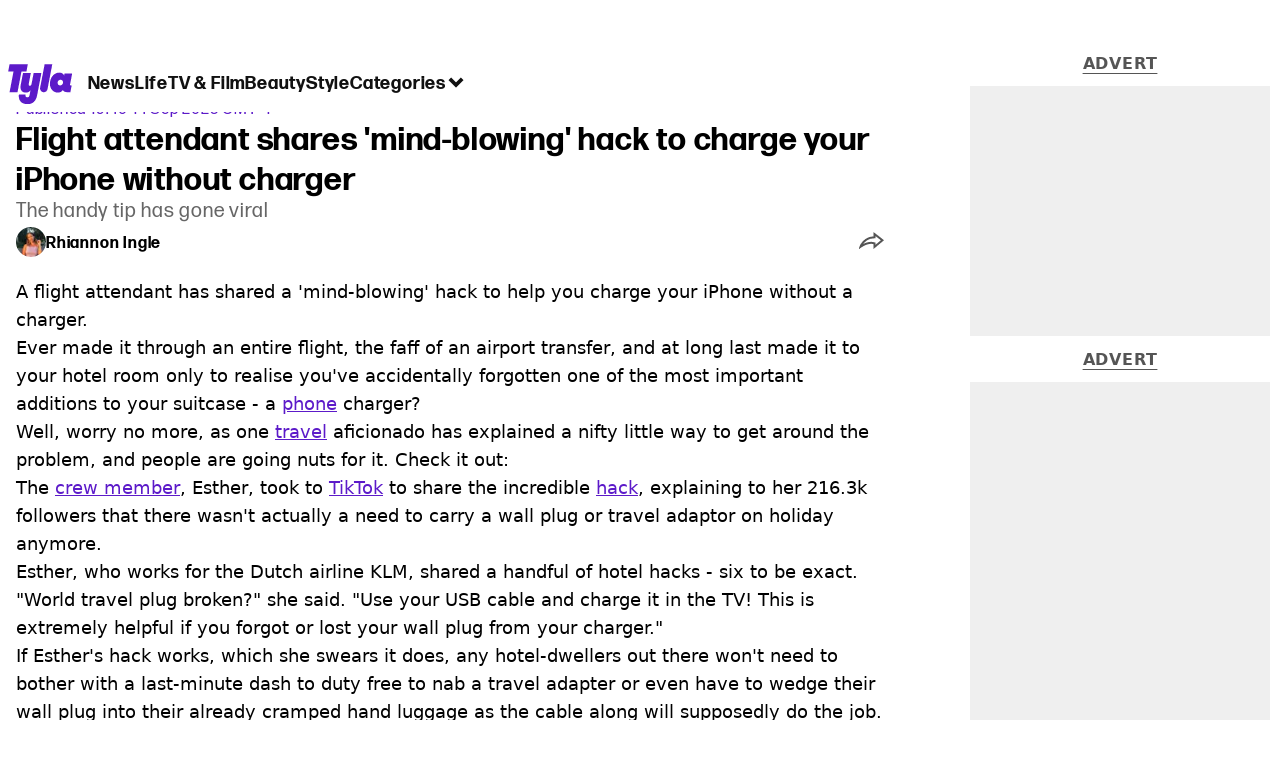

--- FILE ---
content_type: text/html; charset=utf-8
request_url: https://www.tyla.com/news/travel/flight-attendant-hack-charge-iphone-without-charger-054324-20230914
body_size: 43770
content:
<!DOCTYPE html><html lang="en" class="__variable_808634 __variable_664598"><head><meta charSet="utf-8"/><link rel="preconnect" href="https://images.ladbible.com"/><meta name="viewport" content="width=device-width, initial-scale=1, viewport-fit=cover"/><link rel="stylesheet" href="/_next/static/css/46cca27f641898a5.css" data-precedence="next"/><link rel="stylesheet" href="/_next/static/css/0bd584c151bd1146.css" data-precedence="next"/><link rel="stylesheet" href="/_next/static/css/ceb578d968b05c81.css" data-precedence="next"/><link rel="stylesheet" href="/_next/static/css/4d7fdd8f4e77abc5.css" data-precedence="next"/><link rel="stylesheet" href="/_next/static/css/1a71cc0cdcfec289.css" data-precedence="next"/><link rel="stylesheet" href="/_next/static/css/9070588a8e09ffb6.css" data-precedence="next"/><link rel="stylesheet" href="/_next/static/css/ed7e1db956e733c1.css" data-precedence="next"/><link rel="stylesheet" href="/_next/static/css/4b08c77f35402236.css" data-precedence="next"/><link rel="stylesheet" href="/_next/static/css/50ca2a38b7db5630.css" data-precedence="next"/><link rel="stylesheet" href="/_next/static/css/5bab9ce9da8c4a33.css" data-precedence="next"/><link rel="stylesheet" href="/_next/static/css/fb29bc87fd64187c.css" data-precedence="next"/><link rel="stylesheet" href="/_next/static/css/d18a24a49f36fad4.css" data-precedence="next"/><link rel="stylesheet" href="/_next/static/css/c2e5857e981fa546.css" data-precedence="next"/><link rel="stylesheet" href="/_next/static/css/504f68cc688c2115.css" data-precedence="next"/><link rel="stylesheet" href="/_next/static/css/6118f2fde7aea843.css" data-precedence="next"/><link rel="stylesheet" href="/_next/static/css/6da7356c06c03582.css" data-precedence="next"/><link rel="preload" as="script" fetchPriority="low" href="/_next/static/chunks/webpack-ce7602d29a7e3252.js"/><script src="/_next/static/chunks/4bd1b696-47593f43dcb427ee.js" async=""></script><script src="/_next/static/chunks/1517-70ae2cf4661ceb62.js" async=""></script><script src="/_next/static/chunks/main-app-7d742eca1cfa08a6.js" async=""></script><script src="/_next/static/chunks/4839-71ffa880935cdceb.js" async=""></script><script src="/_next/static/chunks/4919-ca6485904653e297.js" async=""></script><script src="/_next/static/chunks/9834-ef804c25a2536732.js" async=""></script><script src="/_next/static/chunks/1082-81ee260613474b75.js" async=""></script><script src="/_next/static/chunks/7194-ed0807bf7b2ccbd0.js" async=""></script><script src="/_next/static/chunks/977-074571d863122e8a.js" async=""></script><script src="/_next/static/chunks/app/tyla/layout-35811dfe113aabd6.js" async=""></script><script src="/_next/static/chunks/1046-36e7a6bedfedac24.js" async=""></script><script src="/_next/static/chunks/8713-1e9864e7fcd66f04.js" async=""></script><script src="/_next/static/chunks/9994-52f492f1ed905117.js" async=""></script><script src="/_next/static/chunks/1054-abd5b48805f36ab4.js" async=""></script><script src="/_next/static/chunks/4619-002045ff57a09cf0.js" async=""></script><script src="/_next/static/chunks/2082-273c4c259107b107.js" async=""></script><script src="/_next/static/chunks/453-5931245a9ce348ad.js" async=""></script><script src="/_next/static/chunks/5840-96cf68d49aa0fb82.js" async=""></script><script src="/_next/static/chunks/app/tyla/content/%5B...staticLink%5D/page-d8c63cd08bef52d7.js" async=""></script><script src="/_next/static/chunks/app/tyla/error-df9fb5a4a99fb13d.js" async=""></script><link rel="preload" href="https://consent.tyla.com/unified/wrapperMessagingWithoutDetection.js" as="script"/><link rel="preload" href="https://cp.tyla.com/now.js" as="script"/><link rel="preload" href="/_next/static/chunks/3967.94b3b8e0243cd501.js" as="script" fetchPriority="low"/><meta name="next-size-adjust"/><meta name="theme-color" content="#5c1ac9"/><title>KLM flight attendant shares &#x27;mind-blowing&#x27; hack to charge your iPhone without charger, wall plug or adapter</title><meta name="description" content="KLM flight attendant, Esther, shares &#x27;mind-blowing&#x27; hack to charge your iPhone without charger in viral TikTok video"/><link rel="manifest" href="/manifest.webmanifest"/><meta name="keywords" content="Hacks, Travel, Real Life, Life, Technology"/><meta name="robots" content="max-video-preview:-1, max-image-preview:large, max-snippet:-1"/><meta name="fb:app_id" content="1436178593339078"/><link rel="canonical" href="https://www.tyla.com/news/travel/flight-attendant-hack-charge-iphone-without-charger-054324-20230914"/><link rel="alternate" type="application/rss+xml" href="https://www.tyla.com/index.rss"/><meta property="og:title" content="Flight attendant shares &#x27;mind-blowing&#x27; hack to charge your iPhone without charger"/><meta property="og:description" content="KLM flight attendant, Esther, shares &#x27;mind-blowing&#x27; hack to charge your iPhone without charger in viral TikTok video"/><meta property="og:url" content="https://www.tyla.com/news/travel/flight-attendant-hack-charge-iphone-without-charger-054324-20230914"/><meta property="og:site_name" content="Tyla"/><meta property="og:image" content="https://images.ladbible.com/ogimage/v3/assets/blt8bbf16c2d7a209e5/blt4fe8a81528fe3960/65034756bcecfd12730675cb/flight-attendant-charge-iphone-without-charger.png"/><meta property="og:type" content="website"/><meta name="twitter:card" content="summary_large_image"/><meta name="twitter:creator" content="@tyla"/><meta name="twitter:title" content="Flight attendant shares &#x27;mind-blowing&#x27; hack to charge your iPhone without charger"/><meta name="twitter:description" content="KLM flight attendant, Esther, shares &#x27;mind-blowing&#x27; hack to charge your iPhone without charger in viral TikTok video"/><meta name="twitter:image" content="https://images.ladbible.com/ogimage/v3/assets/blt8bbf16c2d7a209e5/blt4fe8a81528fe3960/65034756bcecfd12730675cb/flight-attendant-charge-iphone-without-charger.png"/><link rel="icon" href="/icons/tyla/favicon.ico"/><script src="/_next/static/chunks/polyfills-42372ed130431b0a.js" noModule=""></script></head><body><div class="loading-bar_loader__2fNms" style="--loader-width:0%;--loader-opacity:0"></div><script>(self.__next_s=self.__next_s||[]).push([0,{"children":"window.__GRANULAR__ = {GRAPHQL_CLIENT_URL: \"https://hexa.ladbiblegroup.com/graphql\"}","id":"granular-vars"}])</script><header class="nav_menuOffset__bbM2e nav_nav__x2GRf"><div class="nav_inner__RZKhI"><nav class="nav_mobileHeader__1X4Gt"><div class="nav_navButton__AB6Rn nav_clickable__c_a4R"><button class="nav-button_button__g2MRU" type="button"><svg aria-label="Tyla Logo" xmlns="http://www.w3.org/2000/svg" viewBox="0 0 62 39" version="1.1"><g id="surface1"><path stroke="none" fill-rule="nonzero" fill="var(--tyla-logo-color, var(--color-royal-amethyst))" fill-opacity="1" d="M 13.027344 7.351562 L 9.210938 27.488281 L 1.519531 27.488281 L 5.339844 7.351562 L 0.167969 7.351562 L 1.535156 0.164062 L 19.203125 0.164062 L 17.84375 7.351562 Z M 38.277344 24.480469 L 42.90625 0.164062 L 35.511719 0.164062 L 31.101562 23.214844 C 30.914062 24.289062 31.210938 25.386719 31.902344 26.222656 C 32.59375 27.054688 33.613281 27.535156 34.6875 27.535156 C 36.460938 27.535156 37.972656 26.246094 38.277344 24.480469 Z M 60.847656 20.9375 L 61.671875 20.9375 L 60.425781 27.488281 L 57.371094 27.488281 C 55.003906 27.488281 53.746094 26.664062 53.191406 25.390625 C 52.15625 26.925781 50.605469 27.824219 48.386719 27.859375 C 43.171875 27.9375 39.734375 23.03125 40.773438 17.230469 C 41.769531 11.542969 45.578125 8.398438 49.71875 8.398438 C 52.085938 8.398438 53.609375 9.503906 54.386719 11.148438 L 54.757812 9.179688 L 62.167969 9.179688 L 60.125 19.925781 C 60 20.597656 60.140625 20.9375 60.84375 20.9375 Z M 50.902344 15.363281 C 49.535156 15.363281 48.351562 16.261719 48.09375 17.796875 C 47.796875 19.4375 48.867188 20.902344 50.492188 20.902344 C 51.863281 20.902344 53.007812 19.96875 53.265625 18.433594 C 53.5625 16.78125 52.527344 15.359375 50.898438 15.359375 Z M 24.847656 8.777344 L 22.796875 19.550781 C 22.613281 20.636719 21.90625 21.199219 21.132812 21.199219 C 20.769531 21.210938 20.421875 21.046875 20.195312 20.753906 C 20.011719 20.5 19.941406 20.175781 20 19.867188 L 22.085938 8.820312 L 14.527344 8.820312 L 12.332031 20.375 C 11.410156 25.167969 13.40625 27.859375 17.140625 27.859375 C 19.355469 27.859375 20.761719 27.113281 21.796875 25.613281 L 20.9375 30.160156 C 20.714844 31.433594 20.121094 32.519531 18.792969 32.519531 C 17.644531 32.519531 16.640625 31.917969 17.0625 29.675781 L 10.621094 29.675781 C 10.621094 29.675781 8.824219 38.761719 18.496094 39.144531 C 24.8125 39.390625 27.40625 35.175781 28.328125 29.9375 L 32.339844 8.773438 Z M 24.847656 8.777344 "></path></g></svg><span>Menu</span></button></div><div class="nav_navLogo__l_PRc"><a class="logo-link_link__LJxzo" href="/"><svg aria-label="Tyla Logo" xmlns="http://www.w3.org/2000/svg" viewBox="0 0 62 39" version="1.1"><g id="surface1"><path stroke="none" fill-rule="nonzero" fill="var(--tyla-logo-color, var(--color-royal-amethyst))" fill-opacity="1" d="M 13.027344 7.351562 L 9.210938 27.488281 L 1.519531 27.488281 L 5.339844 7.351562 L 0.167969 7.351562 L 1.535156 0.164062 L 19.203125 0.164062 L 17.84375 7.351562 Z M 38.277344 24.480469 L 42.90625 0.164062 L 35.511719 0.164062 L 31.101562 23.214844 C 30.914062 24.289062 31.210938 25.386719 31.902344 26.222656 C 32.59375 27.054688 33.613281 27.535156 34.6875 27.535156 C 36.460938 27.535156 37.972656 26.246094 38.277344 24.480469 Z M 60.847656 20.9375 L 61.671875 20.9375 L 60.425781 27.488281 L 57.371094 27.488281 C 55.003906 27.488281 53.746094 26.664062 53.191406 25.390625 C 52.15625 26.925781 50.605469 27.824219 48.386719 27.859375 C 43.171875 27.9375 39.734375 23.03125 40.773438 17.230469 C 41.769531 11.542969 45.578125 8.398438 49.71875 8.398438 C 52.085938 8.398438 53.609375 9.503906 54.386719 11.148438 L 54.757812 9.179688 L 62.167969 9.179688 L 60.125 19.925781 C 60 20.597656 60.140625 20.9375 60.84375 20.9375 Z M 50.902344 15.363281 C 49.535156 15.363281 48.351562 16.261719 48.09375 17.796875 C 47.796875 19.4375 48.867188 20.902344 50.492188 20.902344 C 51.863281 20.902344 53.007812 19.96875 53.265625 18.433594 C 53.5625 16.78125 52.527344 15.359375 50.898438 15.359375 Z M 24.847656 8.777344 L 22.796875 19.550781 C 22.613281 20.636719 21.90625 21.199219 21.132812 21.199219 C 20.769531 21.210938 20.421875 21.046875 20.195312 20.753906 C 20.011719 20.5 19.941406 20.175781 20 19.867188 L 22.085938 8.820312 L 14.527344 8.820312 L 12.332031 20.375 C 11.410156 25.167969 13.40625 27.859375 17.140625 27.859375 C 19.355469 27.859375 20.761719 27.113281 21.796875 25.613281 L 20.9375 30.160156 C 20.714844 31.433594 20.121094 32.519531 18.792969 32.519531 C 17.644531 32.519531 16.640625 31.917969 17.0625 29.675781 L 10.621094 29.675781 C 10.621094 29.675781 8.824219 38.761719 18.496094 39.144531 C 24.8125 39.390625 27.40625 35.175781 28.328125 29.9375 L 32.339844 8.773438 Z M 24.847656 8.777344 "></path></g></svg></a></div><ul class="quick-links_linkContainer__lUoVk"><li class="quickLink"><div class="quick-link_desktopElements__XCcZq"><a rel="noreferrer" class="quick-link_anchor__ysKv_" href="/news"><div class="quick-link_quickLink__O8Ynj"><span class="quick-link_text__XEElB ">News</span></div></a></div></li><li class="quickLink"><div class="quick-link_desktopElements__XCcZq"><a rel="noreferrer" class="quick-link_anchor__ysKv_" href="/life"><div class="quick-link_quickLink__O8Ynj"><span class="quick-link_text__XEElB ">Life</span></div></a></div></li><li class="quickLink"><div class="quick-link_desktopElements__XCcZq"><a rel="noreferrer" class="quick-link_anchor__ysKv_" href="/tv-and-film"><div class="quick-link_quickLink__O8Ynj"><span class="quick-link_text__XEElB ">TV &amp; Film</span></div></a></div></li><li class="quickLink"><div class="quick-link_desktopElements__XCcZq"><a rel="noreferrer" class="quick-link_anchor__ysKv_" href="/beauty"><div class="quick-link_quickLink__O8Ynj"><span class="quick-link_text__XEElB ">Beauty</span></div></a></div></li><li class="quickLink"><div class="quick-link_desktopElements__XCcZq"><a rel="noreferrer" class="quick-link_anchor__ysKv_" href="/style"><div class="quick-link_quickLink__O8Ynj"><span class="quick-link_text__XEElB ">Style</span></div></a></div></li></ul></nav><div class="menu_menu__0wPhA "><ul class="menu_menuList__5ZLGo" data-testid="top-level-items"><li class="menu_subList__LcB2v"><div class="lightning_bordered__5S_No lightning_lightning__ORdcp"><div class="lightning_inner__gJI_5"><a href="/">Home</a></div></div></li><li class="menu_topLevel__CApmW"><div class="lightning_bordered__5S_No lightning_lightning__ORdcp"><div class="lightning_inner__gJI_5"><a href="/news">News</a></div></div><div class="menu_subList__LcB2v"><div class="lightning_bordered__5S_No lightning_lightning__ORdcp"><div class="lightning_inner__gJI_5"><ul data-testid="sub-items"><li><a data-is-server="false" href="/celebrity">Celebrity</a></li><li><a data-is-server="false" href="/entertainment">Entertainment</a></li><li><a data-is-server="false" href="/politics">Politics</a></li><li><a data-is-server="false" href="/royal-family">Royal Family</a></li></ul></div></div></div></li><li class="menu_topLevel__CApmW"><div class="lightning_bordered__5S_No lightning_lightning__ORdcp"><div class="lightning_inner__gJI_5"><a href="/life">Life</a></div></div><div class="menu_subList__LcB2v"><div class="lightning_bordered__5S_No lightning_lightning__ORdcp"><div class="lightning_inner__gJI_5"><ul data-testid="sub-items"><li><a data-is-server="false" href="/animals">Animals</a></li><li><a data-is-server="false" href="/food-and-drink">Food &amp; Drink</a></li><li><a data-is-server="false" href="/womens-health">Women&#x27;s Health</a></li><li><a data-is-server="false" href="/uokm8">Mental Health</a></li><li><a data-is-server="false" href="/sex-and-relationships">Sex &amp; Relationships</a></li><li><a data-is-server="false" href="/travel">Travel</a></li><li><a data-is-server="false" href="/real-life">Real Life</a></li></ul></div></div></div></li><li class="menu_topLevel__CApmW"><div class="lightning_bordered__5S_No lightning_lightning__ORdcp"><div class="lightning_inner__gJI_5"><a href="/tv-and-film">TV &amp; Film</a></div></div><div class="menu_subList__LcB2v"><div class="lightning_bordered__5S_No lightning_lightning__ORdcp"><div class="lightning_inner__gJI_5"><ul data-testid="sub-items"><li><a data-is-server="false" href="/true-crime">True Crime</a></li><li><a data-is-server="false" href="/documentaries">Documentaries</a></li><li><a data-is-server="false" href="/netflix">Netflix</a></li><li><a data-is-server="false" href="/bbc">BBC</a></li><li><a data-is-server="false" href="/itv">ITV</a></li><li><a data-is-server="false" href="/tyla-recommends">Tyla Recommends</a></li></ul></div></div></div></li><li class="menu_topLevel__CApmW"><div class="lightning_bordered__5S_No lightning_lightning__ORdcp"><div class="lightning_inner__gJI_5"><a href="/beauty">Beauty</a></div></div><div class="menu_subList__LcB2v"><div class="lightning_bordered__5S_No lightning_lightning__ORdcp"><div class="lightning_inner__gJI_5"><ul data-testid="sub-items"><li><a data-is-server="false" href="/hair">Hair</a></li><li><a data-is-server="false" href="/make-up">Make-up</a></li><li><a data-is-server="false" href="/skincare">Skincare</a></li></ul></div></div></div></li><li class="menu_topLevel__CApmW"><div class="lightning_bordered__5S_No lightning_lightning__ORdcp"><div class="lightning_inner__gJI_5"><a href="/style">Style</a></div></div><div class="menu_subList__LcB2v"><div class="lightning_bordered__5S_No lightning_lightning__ORdcp"><div class="lightning_inner__gJI_5"><ul data-testid="sub-items"><li><a data-is-server="false" href="/home">Home</a></li><li><a data-is-server="false" href="/fashion">Fashion</a></li><li><a data-is-server="false" href="/shopping">Shopping</a></li></ul></div></div></div></li><li class="menu_topLevel__CApmW  menu_categories__raXRO categories"><div class="lightning_bordered__5S_No lightning_lightning__ORdcp"><div class="lightning_inner__gJI_5"><button class="menu_categoriesButton__QoZD_" type="button">Categories<svg xmlns="http://www.w3.org/2000/svg" width="20" height="20" viewBox="0 0 20 20"><path fill="currentColor" d="M10 9.727l6.364-6.363L20 7l-6.364 6.364L10 17 0 7l3.636-3.636z"></path></svg></button></div></div></li></ul><div class="progress-nodes_verticalLine__tvCd_"><div class="progress-nodes_nodeContainer__pOJSo" data-testid="progress-nodes"><button type="button" class="progress-nodes_nodeWrapper__gj8LD" label="Node"><div class="progress-nodes_node__3J870" style="opacity:50%"></div></button><button type="button" class="progress-nodes_nodeWrapper__gj8LD" label="Node"><div class="progress-nodes_node__3J870" style="opacity:undefined%"></div></button><button type="button" class="progress-nodes_nodeWrapper__gj8LD" label="Node"><div class="progress-nodes_node__3J870" style="opacity:undefined%"></div></button><button type="button" class="progress-nodes_nodeWrapper__gj8LD" label="Node"><div class="progress-nodes_node__3J870" style="opacity:undefined%"></div></button><button type="button" class="progress-nodes_nodeWrapper__gj8LD" label="Node"><div class="progress-nodes_node__3J870" style="opacity:undefined%"></div></button></div></div></div></div></header><main><!--$?--><template id="B:0"></template><div class="article-page-skeleton_background__h2J4n"></div><section class="article-page-skeleton_articleTemplate__wf_AG"><div class="article-page-skeleton_leftColumn__28Isu"><div class="article-page-skeleton_featuredImage__TCTAW skeleton"></div><div class="article-page-skeleton_articleMeta__CtmfM"><div class="article-page-skeleton_title__NiWuq skeleton"></div><div class="article-page-skeleton_summary__TaOt4 skeleton"></div><div class="article-page-skeleton_authorWrapper__spgI2"><div class="article-page-skeleton_authorImage__jHoQL skeleton"></div><div class="article-page-skeleton_authorName__J7i7J skeleton"></div></div><div class="article-page-skeleton_time__QyPx_ skeleton"></div></div><div class="article-page-skeleton_body__Lm23z"><div class="article-page-skeleton_bodyBlock__Dv089"><div class="article-page-skeleton_text__67dM1 skeleton"></div><div class="article-page-skeleton_text__67dM1 skeleton"></div><div class="article-page-skeleton_text__67dM1 skeleton"></div><div class="article-page-skeleton_text__67dM1 skeleton"></div></div><div class="article-page-skeleton_bodyBlock__Dv089"><div class="article-page-skeleton_text__67dM1 skeleton"></div><div class="article-page-skeleton_text__67dM1 skeleton"></div><div class="article-page-skeleton_text__67dM1 skeleton"></div><div class="article-page-skeleton_text__67dM1 skeleton"></div></div><div class="article-page-skeleton_embed__E6BSi skeleton"></div><div class="article-page-skeleton_bodyBlock__Dv089"><div class="article-page-skeleton_text__67dM1 skeleton"></div><div class="article-page-skeleton_text__67dM1 skeleton"></div><div class="article-page-skeleton_text__67dM1 skeleton"></div><div class="article-page-skeleton_text__67dM1 skeleton"></div></div><div class="article-page-skeleton_bodyBlock__Dv089"><div class="article-page-skeleton_text__67dM1 skeleton"></div><div class="article-page-skeleton_text__67dM1 skeleton"></div><div class="article-page-skeleton_text__67dM1 skeleton"></div><div class="article-page-skeleton_text__67dM1 skeleton"></div></div></div></div><div class="article-page-skeleton_rightColumn__S5tWK"><span class="article-page-skeleton_advert__RoXpj skeleton"></span><span class="article-page-skeleton_advert__RoXpj skeleton" style="--custom-height:600px"></span><span class="article-page-skeleton_advert__RoXpj skeleton"></span></div></section><!--/$--></main><footer class="footer_footer__IaZdr"><div class="footer_inner__Qj8qs"><div class="footer_links__731Yg"><div class="footer-links_links__QuEBb"><ul><li><a class="footer-links_link__lUYgh" target="_blank" href="/cdn-cgi/l/email-protection#f59491839087819c869c9b92b5819d90999491979c97999092879a8085db969a98ca8680979f909681c8b491839087819c869c9b92">Advertise</a></li><li><a class="footer-links_link__lUYgh" target="_blank" href="http://www.ladbiblegroup.com/terms-conditions/">Terms</a></li><li><a class="footer-links_link__lUYgh" target="_blank" href="http://www.ladbiblegroup.com/privacy/">Privacy &amp; Cookies</a></li><li><a class="footer-links_link__lUYgh" target="_blank" href="http://www.ladbiblegroup.com/">LADbible Group</a></li><li><a class="footer-links_link__lUYgh" target="_blank" href="https://www.ladbible.com/">LADbible</a></li><li><a class="footer-links_link__lUYgh" target="_blank" href="https://www.unilad.com/">UNILAD</a></li><li><a class="footer-links_link__lUYgh" target="_blank" href="https://www.sportbible.com/">SPORTbible</a></li><li><a class="footer-links_link__lUYgh" target="_blank" href="https://www.gamingbible.com/">GAMINGbible</a></li><li><a class="footer-links_link__lUYgh" target="_blank" href="https://www.uniladtech.com/">UNILAD Tech</a></li><li><a class="footer-links_link__lUYgh" target="_blank" href="https://www.foodbible.com/">FOODbible</a></li><li><a class="footer-links_link__lUYgh" target="_blank" href="http://www.thecontentbible.com/">License Our Content</a></li><li><a class="footer-links_link__lUYgh" href="/about-and-contact">About Us &amp; Contact</a></li><li><a class="footer-links_link__lUYgh" target="_blank" href="https://jobs.ladbiblegroup.com/">Jobs</a></li><li><a class="footer-links_link__lUYgh" href="/latest">Latest</a></li><li><a class="footer-links_link__lUYgh" href="/index/tags">Topics A-Z</a></li><li><a class="footer-links_link__lUYgh" href="/index/authors">Authors</a></li><li><button class="footer-links_link__lUYgh footer-links_privacy__1tk3b" type="button" id="pmLink">Privacy Settings</button></li></ul></div></div><div class="footer_socials__FYr9t"><div class="social-links_container__qZM_6"><div class="social-links_socials__idRw7"><a target="_blank" href="https://www.facebook.com/tyla"><div class="social-icon_socialIcon__qz1Nv" data-testid="icon-facebook"><svg xmlns="http://www.w3.org/2000/svg" fill="none" viewBox="0 0 50 50" role="img"><title>Facebook</title><path fill="currentColor" d="M18.63,50H28.8V24.79h7.1l0.75-8.43H28.8c0,0,0-3.15,0-4.8c0-2,0.4-2.78,2.35-2.78c1.56,0,5.51,0,5.51,0V0c0,0-5.8,0-7.05,0c-7.58,0-10.99,3.3-10.99,9.6c0,5.5,0,6.74,0,6.74h-5.3v8.54h5.3V50z"></path></svg></div></a><a target="_blank" href="https://www.instagram.com/tyla.official/"><div class="social-icon_socialIcon__qz1Nv" data-testid="icon-insta"><svg viewBox="0 0 50 50" fill="none" xmlns="http://www.w3.org/2000/svg" role="img"><title>Instagram</title><path fill="currentColor" d="M25.02,4.62c6.68,0,7.46,0,10.09,0.15c1.58,0.03,3.15,0.31,4.64,0.85c1.08,0.4,2.06,1.04,2.86,1.87c0.83,0.8,1.48,1.77,1.88,2.85c0.55,1.48,0.84,3.04,0.85,4.62c0.13,2.62,0.15,3.42,0.15,10.06c0,6.64,0,7.42-0.15,10.04c-0.01,1.58-0.3,3.14-0.85,4.62c-0.41,1.08-1.05,2.06-1.88,2.87c-0.8,0.82-1.78,1.45-2.86,1.86c-1.49,0.55-3.05,0.84-4.64,0.86c-2.63,0.11-3.41,0.13-10.09,0.13c-6.68,0-7.45-0.08-10.14-0.08c-1.58-0.02-3.15-0.31-4.64-0.86c-1.08-0.4-2.05-1.03-2.86-1.86c-0.83-0.8-1.47-1.78-1.88-2.87c-0.55-1.48-0.84-3.04-0.85-4.62c-0.13-2.62-0.15-3.4-0.15-10.04c0-6.64,0-7.44,0.15-10.06c0.01-1.58,0.3-3.14,0.85-4.62c0.4-1.08,1.04-2.05,1.88-2.85c0.8-0.83,1.78-1.47,2.86-1.87c1.49-0.53,3.06-0.82,4.64-0.85c2.63-0.13,3.41-0.15,10.08-0.15L25.02,4.62z M24.96,0.19c-6.78,0-7.63,0-10.29,0.15c-2.07,0.04-4.11,0.43-6.04,1.16C6.96,2.11,5.45,3.09,4.2,4.36C2.93,5.6,1.95,7.11,1.32,8.77c-0.73,1.93-1.13,3.97-1.16,6.04C0.03,17.46,0,18.31,0,25.07c0,6.76,0,7.6,0.16,10.26c0.04,2.06,0.43,4.11,1.16,6.04c0.63,1.66,1.61,3.16,2.87,4.4c1.27,1.26,2.81,2.22,4.49,2.82c1.94,0.71,3.98,1.1,6.04,1.16c2.66,0.11,3.51,0.15,10.29,0.15c6.78,0,7.64,0,10.31-0.15c2.06-0.05,4.11-0.44,6.04-1.16c1.67-0.63,3.18-1.61,4.43-2.88c1.27-1.24,2.25-2.74,2.87-4.4c0.73-1.93,1.12-3.98,1.16-6.04C49.97,32.6,50,31.76,50,25c0-6.76,0-7.6-0.16-10.26c-0.03-2.06-0.43-4.11-1.16-6.04c-0.62-1.66-1.6-3.17-2.87-4.41c-1.25-1.27-2.76-2.24-4.43-2.87c-1.93-0.73-3.98-1.12-6.04-1.16c-2.66-0.13-3.51-0.15-10.31-0.15"></path><path fill="currentColor" d="M25.02,12.2c-1.68,0-3.35,0.33-4.9,0.97c-1.55,0.64-2.97,1.58-4.16,2.77s-2.13,2.6-2.77,4.15c-0.64,1.55-0.97,3.21-0.97,4.89c0,3.38,1.35,6.63,3.75,9.02c2.4,2.39,5.66,3.74,9.06,3.74c1.68,0,3.35-0.33,4.91-0.97c1.56-0.64,2.97-1.58,4.16-2.77s2.14-2.59,2.78-4.14c0.64-1.55,0.98-3.21,0.98-4.89c0-1.68-0.33-3.34-0.97-4.89c-0.64-1.55-1.59-2.96-2.78-4.15s-2.61-2.13-4.16-2.77C28.38,12.53,26.71,12.2,25.02,12.2z M25.02,33.27c-2.2,0-4.32-0.87-5.88-2.43c-1.56-1.55-2.44-3.66-2.44-5.86c0-1.09,0.21-2.17,0.63-3.18c0.42-1.01,1.03-1.92,1.8-2.69c0.77-0.77,1.69-1.38,2.7-1.8c1.01-0.42,2.09-0.63,3.19-0.63c2.21,0,4.33,0.87,5.89,2.43c1.56,1.56,2.44,3.67,2.44,5.87c0,1.09-0.22,2.17-0.63,3.17c-0.42,1.01-1.03,1.92-1.81,2.69c-0.77,0.77-1.69,1.38-2.7,1.8C27.2,33.06,26.12,33.27,25.02,33.27z"></path></svg></div></a><a target="_blank" href="https://x.com/tyla"><div class="social-icon_socialIcon__qz1Nv" data-testid="icon-x"><svg xmlns="http://www.w3.org/2000/svg" fill="none" viewBox="0 0 50 50" role="img"><title>X</title><path fill="currentColor" stroke="currentColor" stroke-width="0.5" d="M0.12,1.6l19.3,25.81L0,48.4h4.37l17.01-18.37L35.12,48.4H50L29.61,21.14L47.69,1.6h-4.37L27.66,18.52L15,1.6H0.12z M6.55,4.82h6.84l30.18,40.36h-6.84L6.55,4.82z"></path></svg></div></a><a target="_blank" href="https://www.threads.net/@tyla.official"><div class="social-icon_socialIcon__qz1Nv" data-testid="icon-threads"><svg role="img" viewBox="0 0 50 50" xmlns="http://www.w3.org/2000/svg"><title>Threads</title><path fill="currentColor" d="M36.96,23.17c-0.21-0.11-0.43-0.21-0.65-0.29c-0.38-7.12-4.27-11.19-10.79-11.23c-0.03,0-0.06,0-0.09,0c-3.91,0-7.15,1.67-9.15,4.7l3.58,2.46c1.49-2.27,3.84-2.74,5.57-2.74c0.02,0,0.04,0,0.06,0c2.15,0.01,3.77,0.63,4.81,1.86c0.76,0.89,1.28,2.11,1.53,3.66c-1.9-0.32-3.96-0.43-6.17-0.3c-6.2,0.36-10.19,3.97-9.92,9c0.14,2.55,1.41,4.75,3.57,6.18c1.84,1.21,4.2,1.8,6.66,1.67c3.24-0.19,5.79-1.42,7.56-3.68c1.36-1.72,2.21-3.95,2.58-6.76c1.55,0.94,2.7,2.17,3.33,3.64c1.07,2.51,1.14,6.63-2.23,9.99c-2.95,2.95-6.49,4.22-11.85,4.26c-5.94-0.04-10.43-1.94-13.35-5.66C9.28,36.45,7.87,31.43,7.81,25c0.06-6.43,1.47-11.45,4.21-14.92c2.92-3.72,7.41-5.62,13.35-5.66c5.99,0.04,10.56,1.95,13.58,5.68c1.49,1.84,2.61,4.13,3.35,6.82l4.21-1.12c-0.9-3.3-2.31-6.14-4.23-8.51C38.39,2.5,32.71,0.05,25.39,0h-0.03C18.04,0.05,12.42,2.51,8.64,7.31c-3.36,4.27-5.09,10.21-5.15,17.67v0.04c0.06,7.45,1.79,13.4,5.15,17.67c3.78,4.8,9.4,7.27,16.72,7.31h0.03c6.49-0.05,11.07-1.75,14.85-5.52c4.93-4.93,4.79-11.11,3.16-14.91C42.23,26.85,40,24.64,36.96,23.17z M25.74,33.73c-2.71,0.15-5.55-1.07-5.68-3.68c-0.1-1.94,1.38-4.1,5.85-4.37c0.52-0.03,1.02-0.04,1.51-0.04c1.62,0,3.13,0.16,4.52,0.46C31.42,32.54,28.4,33.58,25.74,33.73z"></path></svg></div></a><a target="_blank" href="https://www.tiktok.com/@tyla?lang=en"><div class="social-icon_socialIcon__qz1Nv" data-testid="icon-tiktok"><svg viewBox="0 0 50 50" fill="none" xmlns="http://www.w3.org/2000/svg" role="img"><title>TikTok</title><path fill="currentColor" d="M46.64,12.18c0-0.22-0.01-0.24-0.24-0.23c-0.57,0-1.13-0.06-1.68-0.15c-2.02-0.3-8.58-3.76-9.69-9.41c-0.02-0.11-0.27-1.51-0.27-2.11c0-0.26,0-0.27-0.26-0.27c-0.06,0-0.12,0-0.18,0C31.76,0,29.2,0,26.63,0c-0.52,0-0.45-0.06-0.45,0.45c0,11.18,0,22.35,0,33.53c0,0.42-0.01,0.83-0.09,1.24c-0.39,2.16-1.49,3.86-3.35,5.01c-1.61,1-3.37,1.29-5.23,0.91c-0.59-0.12-1.14-0.34-1.69-0.56c-0.05-0.04-0.09-0.08-0.13-0.12c-0.18-0.16-0.39-0.29-0.59-0.43c-2.37-1.65-3.5-3.94-3.16-6.81c0.35-2.91,2.01-4.89,4.76-5.9c0.82-0.3,1.68-0.43,2.56-0.38c0.57,0.03,1.13,0.1,1.67,0.26c0.19,0.05,0.29-0.01,0.3-0.21c0-0.07,0-0.14,0-0.21c0-2.01-0.07-6.39-0.09-6.4c0-0.57,0-1.16,0.02-1.73c0-0.17-0.08-0.2-0.22-0.21c-1.04-0.12-2.07-0.15-3.11-0.07c-1.44,0.1-2.83,0.4-4.19,0.89c-2.16,0.78-4.06,1.99-5.69,3.6c-1.41,1.39-2.51,2.98-3.32,4.79c-0.78,1.72-1.22,3.54-1.34,5.42c-0.05,0.82-0.05,1.64,0.03,2.46c0.1,1.13,0.32,2.24,0.66,3.33c0.98,3.12,2.78,5.67,5.33,7.7c0.26,0.21,0.51,0.43,0.82,0.56c0.13,0.12,0.26,0.23,0.39,0.35c0.41,0.31,0.85,0.58,1.32,0.8c2.85,1.41,5.85,1.99,9.02,1.6c4.11-0.51,7.53-2.33,10.22-5.48c2.53-2.97,3.76-6.44,3.79-10.34c0.03-5.57,0.01-11.13,0.01-16.7c0-0.13-0.07-0.32,0.07-0.39c0.11-0.05,0.23,0.1,0.34,0.17c2.06,1.36,4.29,2.35,6.69,2.9c1.4,0.32,2.81,0.52,4.26,0.52c0.45,0,0.51-0.02,0.51-0.48C46.74,18.1,46.64,12.7,46.64,12.18L46.64,12.18z"></path></svg></div></a></div></div></div><div class="footer_submit__T_J4g"><div class="submit-content_submit__jIIv7"><div class="lightning_bordered__5S_No lightning_thinBorder___8yI8 lightning_lightning__ORdcp"><div class="lightning_inner__gJI_5 lightning_thinBorder___8yI8"><a target="_blank" class="submit-content_submitContent__o5zTk" href="/submit">Submit Your Content</a></div></div></div></div></div></footer><script data-cfasync="false" src="/cdn-cgi/scripts/5c5dd728/cloudflare-static/email-decode.min.js"></script><script src="/_next/static/chunks/webpack-ce7602d29a7e3252.js" async=""></script><div hidden id="S:0"><script id="content-json-ld" type="application/ld+json">{"@context":"https://schema.org","@type":"NewsArticle","mainEntityOfPage":{"@type":"WebPage","@id":"https://www.tyla.com/news/travel/flight-attendant-hack-charge-iphone-without-charger-054324-20230914"},"headline":"KLM flight attendant shares 'mind-blowing' hack to charge your iPhone without charger, wall plug or adapter","description":"KLM flight attendant, Esther, shares 'mind-blowing' hack to charge your iPhone without charger in viral TikTok video","image":{"@type":"ImageObject","url":"https://images.ladbible.com/resize?type=webp&quality=70&width=1200&fit=contain&gravity=auto&url=https://images.ladbiblegroup.com/v3/assets/blt8bbf16c2d7a209e5/blt4fe8a81528fe3960/65034756bcecfd12730675cb/flight-attendant-charge-iphone-without-charger.png","width":1200,"height":675},"datePublished":"2023-09-14T18:46:11.855Z","dateModified":"2023-09-14T18:46:10.676Z","articleSection":["News","Travel"],"keywords":["Hacks","Travel","Real Life","Life","Technology"],"author":{"@type":"Person","name":"Rhiannon Ingle","url":"https://www.tyla.com/author/rhiannon-ingle"},"publisher":{"@type":"Organization","name":"tyla","logo":{"@type":"ImageObject","url":"https://www.tyla.com/_next/static/media/tyla.89eff964.png","width":116,"height":72}}}</script><script id="breadcrumb-json-ld" type="application/ld+json">[{"@context":"https://schema.org","@type":"BreadcrumbList","itemListElement":[{"@type":"ListItem","position":1,"name":"news","item":"https://www.tyla.com/news"},{"@type":"ListItem","position":2,"name":"travel","item":"https://www.tyla.com/news/travel"}]}]</script><template id="P:1"></template></div><script>(self.__next_f=self.__next_f||[]).push([0])</script><script>self.__next_f.push([1,"13:\"$Sreact.fragment\"\n14:I[15244,[],\"\"]\n15:I[43866,[],\"\"]\n18:I[86213,[],\"OutletBoundary\"]\n1a:I[86213,[],\"MetadataBoundary\"]\n1c:I[86213,[],\"ViewportBoundary\"]\n1e:I[34835,[],\"\"]\n1f:I[95693,[\"4839\",\"static/chunks/4839-71ffa880935cdceb.js\",\"4919\",\"static/chunks/4919-ca6485904653e297.js\",\"9834\",\"static/chunks/9834-ef804c25a2536732.js\",\"1082\",\"static/chunks/1082-81ee260613474b75.js\",\"7194\",\"static/chunks/7194-ed0807bf7b2ccbd0.js\",\"977\",\"static/chunks/977-074571d863122e8a.js\",\"2804\",\"static/chunks/app/tyla/layout-35811dfe113aabd6.js\"],\"LoadingBar\"]\n1:HL[\"/_next/static/media/1143171d77dca411-s.p.woff2\",\"font\",{\"crossOrigin\":\"\",\"type\":\"font/woff2\"}]\n2:HL[\"/_next/static/media/4048ba674b6329e4-s.p.woff2\",\"font\",{\"crossOrigin\":\"\",\"type\":\"font/woff2\"}]\n3:HL[\"/_next/static/css/46cca27f641898a5.css\",\"style\"]\n4:HL[\"/_next/static/css/0bd584c151bd1146.css\",\"style\"]\n5:HL[\"/_next/static/css/ceb578d968b05c81.css\",\"style\"]\n6:HL[\"/_next/static/css/4d7fdd8f4e77abc5.css\",\"style\"]\n7:HL[\"/_next/static/css/1a71cc0cdcfec289.css\",\"style\"]\n8:HL[\"/_next/static/css/9070588a8e09ffb6.css\",\"style\"]\n9:HL[\"/_next/static/css/ed7e1db956e733c1.css\",\"style\"]\na:HL[\"/_next/static/css/4b08c77f35402236.css\",\"style\"]\nb:HL[\"/_next/static/css/50ca2a38b7db5630.css\",\"style\"]\nc:HL[\"/_next/static/css/5bab9ce9da8c4a33.css\",\"style\"]\nd:HL[\"/_next/static/css/fb29bc87fd64187c.css\",\"style\"]\ne:HL[\"/_next/static/css/d18a24a49f36fad4.css\",\"style\"]\nf:HL[\"/_next/static/css/c2e5857e981fa546.css\",\"style\"]\n10:HL[\"/_next/static/css/504f68cc688c2115.css\",\"style\"]\n11:HL[\"/_next/static/css/6118f2fde7aea843.css\",\"style\"]\n12:HL[\"/_next/static/css/6da7356c06c03582.css\",\"style\"]\n"])</script><script>self.__next_f.push([1,"0:{\"P\":null,\"b\":\"0iXk9DS3in9bIMk7LftKO\",\"p\":\"\",\"c\":[\"\",\"news\",\"travel\",\"flight-attendant-hack-charge-iphone-without-charger-054324-20230914?geo=us\u0026isUSA=\u0026isAdPixelSpacing=true\"],\"i\":false,\"f\":[[[\"\",{\"children\":[\"tyla\",{\"children\":[\"content\",{\"children\":[[\"staticLink\",\"news/travel/flight-attendant-hack-charge-iphone-without-charger-054324-20230914\",\"c\"],{\"children\":[\"__PAGE__?{\\\"geo\\\":\\\"us\\\",\\\"isUSA\\\":\\\"\\\",\\\"isAdPixelSpacing\\\":\\\"true\\\"}\",{}]}]}]},\"$undefined\",\"$undefined\",true]}],[\"\",[\"$\",\"$13\",\"c\",{\"children\":[null,[\"$\",\"$L14\",null,{\"parallelRouterKey\":\"children\",\"segmentPath\":[\"children\"],\"error\":\"$undefined\",\"errorStyles\":\"$undefined\",\"errorScripts\":\"$undefined\",\"template\":[\"$\",\"$L15\",null,{}],\"templateStyles\":\"$undefined\",\"templateScripts\":\"$undefined\",\"notFound\":[[\"$\",\"title\",null,{\"children\":\"404: This page could not be found.\"}],[\"$\",\"div\",null,{\"style\":{\"fontFamily\":\"system-ui,\\\"Segoe UI\\\",Roboto,Helvetica,Arial,sans-serif,\\\"Apple Color Emoji\\\",\\\"Segoe UI Emoji\\\"\",\"height\":\"100vh\",\"textAlign\":\"center\",\"display\":\"flex\",\"flexDirection\":\"column\",\"alignItems\":\"center\",\"justifyContent\":\"center\"},\"children\":[\"$\",\"div\",null,{\"children\":[[\"$\",\"style\",null,{\"dangerouslySetInnerHTML\":{\"__html\":\"body{color:#000;background:#fff;margin:0}.next-error-h1{border-right:1px solid rgba(0,0,0,.3)}@media (prefers-color-scheme:dark){body{color:#fff;background:#000}.next-error-h1{border-right:1px solid rgba(255,255,255,.3)}}\"}}],[\"$\",\"h1\",null,{\"className\":\"next-error-h1\",\"style\":{\"display\":\"inline-block\",\"margin\":\"0 20px 0 0\",\"padding\":\"0 23px 0 0\",\"fontSize\":24,\"fontWeight\":500,\"verticalAlign\":\"top\",\"lineHeight\":\"49px\"},\"children\":\"404\"}],[\"$\",\"div\",null,{\"style\":{\"display\":\"inline-block\"},\"children\":[\"$\",\"h2\",null,{\"style\":{\"fontSize\":14,\"fontWeight\":400,\"lineHeight\":\"49px\",\"margin\":0},\"children\":\"This page could not be found.\"}]}]]}]}]],\"notFoundStyles\":[]}]]}],{\"children\":[\"tyla\",[\"$\",\"$13\",\"c\",{\"children\":[[[\"$\",\"link\",\"0\",{\"rel\":\"stylesheet\",\"href\":\"/_next/static/css/46cca27f641898a5.css\",\"precedence\":\"next\",\"crossOrigin\":\"$undefined\",\"nonce\":\"$undefined\"}],[\"$\",\"link\",\"1\",{\"rel\":\"stylesheet\",\"href\":\"/_next/static/css/0bd584c151bd1146.css\",\"precedence\":\"next\",\"crossOrigin\":\"$undefined\",\"nonce\":\"$undefined\"}],[\"$\",\"link\",\"2\",{\"rel\":\"stylesheet\",\"href\":\"/_next/static/css/ceb578d968b05c81.css\",\"precedence\":\"next\",\"crossOrigin\":\"$undefined\",\"nonce\":\"$undefined\"}],[\"$\",\"link\",\"3\",{\"rel\":\"stylesheet\",\"href\":\"/_next/static/css/4d7fdd8f4e77abc5.css\",\"precedence\":\"next\",\"crossOrigin\":\"$undefined\",\"nonce\":\"$undefined\"}],[\"$\",\"link\",\"4\",{\"rel\":\"stylesheet\",\"href\":\"/_next/static/css/1a71cc0cdcfec289.css\",\"precedence\":\"next\",\"crossOrigin\":\"$undefined\",\"nonce\":\"$undefined\"}],[\"$\",\"link\",\"5\",{\"rel\":\"stylesheet\",\"href\":\"/_next/static/css/9070588a8e09ffb6.css\",\"precedence\":\"next\",\"crossOrigin\":\"$undefined\",\"nonce\":\"$undefined\"}],[\"$\",\"link\",\"6\",{\"rel\":\"stylesheet\",\"href\":\"/_next/static/css/ed7e1db956e733c1.css\",\"precedence\":\"next\",\"crossOrigin\":\"$undefined\",\"nonce\":\"$undefined\"}]],\"$L16\"]}],{\"children\":[\"content\",[\"$\",\"$13\",\"c\",{\"children\":[null,[\"$\",\"$L14\",null,{\"parallelRouterKey\":\"children\",\"segmentPath\":[\"children\",\"tyla\",\"children\",\"content\",\"children\"],\"error\":\"$undefined\",\"errorStyles\":\"$undefined\",\"errorScripts\":\"$undefined\",\"template\":[\"$\",\"$L15\",null,{}],\"templateStyles\":\"$undefined\",\"templateScripts\":\"$undefined\",\"notFound\":\"$undefined\",\"notFoundStyles\":\"$undefined\"}]]}],{\"children\":[[\"staticLink\",\"news/travel/flight-attendant-hack-charge-iphone-without-charger-054324-20230914\",\"c\"],[\"$\",\"$13\",\"c\",{\"children\":[null,[\"$\",\"$L14\",null,{\"parallelRouterKey\":\"children\",\"segmentPath\":[\"children\",\"tyla\",\"children\",\"content\",\"children\",\"$0:f:0:1:2:children:2:children:2:children:0\",\"children\"],\"error\":\"$undefined\",\"errorStyles\":\"$undefined\",\"errorScripts\":\"$undefined\",\"template\":[\"$\",\"$L15\",null,{}],\"templateStyles\":\"$undefined\",\"templateScripts\":\"$undefined\",\"notFound\":\"$undefined\",\"notFoundStyles\":\"$undefined\"}]]}],{\"children\":[\"__PAGE__\",[\"$\",\"$13\",\"c\",{\"children\":[\"$L17\",[[\"$\",\"link\",\"0\",{\"rel\":\"stylesheet\",\"href\":\"/_next/static/css/4b08c77f35402236.css\",\"precedence\":\"next\",\"crossOrigin\":\"$undefined\",\"nonce\":\"$undefined\"}],[\"$\",\"link\",\"1\",{\"rel\":\"stylesheet\",\"href\":\"/_next/static/css/50ca2a38b7db5630.css\",\"precedence\":\"next\",\"crossOrigin\":\"$undefined\",\"nonce\":\"$undefined\"}],[\"$\",\"link\",\"2\",{\"rel\":\"stylesheet\",\"href\":\"/_next/static/css/5bab9ce9da8c4a33.css\",\"precedence\":\"next\",\"crossOrigin\":\"$undefined\",\"nonce\":\"$undefined\"}],[\"$\",\"link\",\"3\",{\"rel\":\"stylesheet\",\"href\":\"/_next/static/css/fb29bc87fd64187c.css\",\"precedence\":\"next\",\"crossOrigin\":\"$undefined\",\"nonce\":\"$undefined\"}],[\"$\",\"link\",\"4\",{\"rel\":\"stylesheet\",\"href\":\"/_next/static/css/d18a24a49f36fad4.css\",\"precedence\":\"next\",\"crossOrigin\":\"$undefined\",\"nonce\":\"$undefined\"}],[\"$\",\"link\",\"5\",{\"rel\":\"stylesheet\",\"href\":\"/_next/static/css/c2e5857e981fa546.css\",\"precedence\":\"next\",\"crossOrigin\":\"$undefined\",\"nonce\":\"$undefined\"}],[\"$\",\"link\",\"6\",{\"rel\":\"stylesheet\",\"href\":\"/_next/static/css/504f68cc688c2115.css\",\"precedence\":\"next\",\"crossOrigin\":\"$undefined\",\"nonce\":\"$undefined\"}],[\"$\",\"link\",\"7\",{\"rel\":\"stylesheet\",\"href\":\"/_next/static/css/6118f2fde7aea843.css\",\"precedence\":\"next\",\"crossOrigin\":\"$undefined\",\"nonce\":\"$undefined\"}],[\"$\",\"link\",\"8\",{\"rel\":\"stylesheet\",\"href\":\"/_next/static/css/6da7356c06c03582.css\",\"precedence\":\"next\",\"crossOrigin\":\"$undefined\",\"nonce\":\"$undefined\"}]],[\"$\",\"$L18\",null,{\"children\":\"$L19\"}]]}],{},null]},null]},null]},null]},null],[\"$\",\"$13\",\"h\",{\"children\":[null,[\"$\",\"$13\",\"xZh9dzgW9BDEg0c00XM8H\",{\"children\":[[\"$\",\"$L1a\",null,{\"children\":\"$L1b\"}],[\"$\",\"$L1c\",null,{\"children\":\"$L1d\"}],[\"$\",\"meta\",null,{\"name\":\"next-size-adjust\"}]]}]]}]]],\"m\":\"$undefined\",\"G\":[\"$1e\",\"$undefined\"],\"s\":false,\"S\":false}\n"])</script><script>self.__next_f.push([1,"16:[\"$\",\"html\",null,{\"lang\":\"en\",\"className\":\"__variable_808634 __variable_664598\",\"children\":[\"$\",\"body\",null,{\"children\":[[\"$\",\"$L1f\",null,{}],\"$L20\"]}]}]\n1d:[[\"$\",\"meta\",\"0\",{\"name\":\"viewport\",\"content\":\"width=device-width, initial-scale=1, viewport-fit=cover\"}],[\"$\",\"meta\",\"1\",{\"name\":\"theme-color\",\"content\":\"#5c1ac9\"}]]\n"])</script><script>self.__next_f.push([1,"21:I[53704,[\"4839\",\"static/chunks/4839-71ffa880935cdceb.js\",\"4919\",\"static/chunks/4919-ca6485904653e297.js\",\"9834\",\"static/chunks/9834-ef804c25a2536732.js\",\"1046\",\"static/chunks/1046-36e7a6bedfedac24.js\",\"1082\",\"static/chunks/1082-81ee260613474b75.js\",\"8713\",\"static/chunks/8713-1e9864e7fcd66f04.js\",\"9994\",\"static/chunks/9994-52f492f1ed905117.js\",\"1054\",\"static/chunks/1054-abd5b48805f36ab4.js\",\"4619\",\"static/chunks/4619-002045ff57a09cf0.js\",\"2082\",\"static/chunks/2082-273c4c259107b107.js\",\"453\",\"static/chunks/453-5931245a9ce348ad.js\",\"5840\",\"static/chunks/5840-96cf68d49aa0fb82.js\",\"2252\",\"static/chunks/app/tyla/content/%5B...staticLink%5D/page-d8c63cd08bef52d7.js\"],\"\"]\n23:I[11845,[\"4839\",\"static/chunks/4839-71ffa880935cdceb.js\",\"4919\",\"static/chunks/4919-ca6485904653e297.js\",\"9834\",\"static/chunks/9834-ef804c25a2536732.js\",\"1082\",\"static/chunks/1082-81ee260613474b75.js\",\"7194\",\"static/chunks/7194-ed0807bf7b2ccbd0.js\",\"977\",\"static/chunks/977-074571d863122e8a.js\",\"2804\",\"static/chunks/app/tyla/layout-35811dfe113aabd6.js\"],\"PreloadResources\"]\n24:I[18680,[\"4839\",\"static/chunks/4839-71ffa880935cdceb.js\",\"4919\",\"static/chunks/4919-ca6485904653e297.js\",\"9834\",\"static/chunks/9834-ef804c25a2536732.js\",\"1082\",\"static/chunks/1082-81ee260613474b75.js\",\"7194\",\"static/chunks/7194-ed0807bf7b2ccbd0.js\",\"977\",\"static/chunks/977-074571d863122e8a.js\",\"2804\",\"static/chunks/app/tyla/layout-35811dfe113aabd6.js\"],\"Sourcepoint\"]\n25:I[30272,[\"4839\",\"static/chunks/4839-71ffa880935cdceb.js\",\"4919\",\"static/chunks/4919-ca6485904653e297.js\",\"9834\",\"static/chunks/9834-ef804c25a2536732.js\",\"1082\",\"static/chunks/1082-81ee260613474b75.js\",\"7194\",\"static/chunks/7194-ed0807bf7b2ccbd0.js\",\"977\",\"static/chunks/977-074571d863122e8a.js\",\"2804\",\"static/chunks/app/tyla/layout-35811dfe113aabd6.js\"],\"GoogleAnalytics\"]\n26:I[93507,[\"4839\",\"static/chunks/4839-71ffa880935cdceb.js\",\"4919\",\"static/chunks/4919-ca6485904653e297.js\",\"9834\",\"static/chunks/9834-ef804c25a2536732.js\",\"1082\",\"static/chunks/1082-81ee260613474b75.js\",\"7194\",\"static/chunks/7194-ed0807bf7b2cc"])</script><script>self.__next_f.push([1,"bd0.js\",\"977\",\"static/chunks/977-074571d863122e8a.js\",\"2804\",\"static/chunks/app/tyla/layout-35811dfe113aabd6.js\"],\"Echobox\"]\n27:I[79214,[\"4839\",\"static/chunks/4839-71ffa880935cdceb.js\",\"4919\",\"static/chunks/4919-ca6485904653e297.js\",\"9834\",\"static/chunks/9834-ef804c25a2536732.js\",\"1046\",\"static/chunks/1046-36e7a6bedfedac24.js\",\"1082\",\"static/chunks/1082-81ee260613474b75.js\",\"8713\",\"static/chunks/8713-1e9864e7fcd66f04.js\",\"9994\",\"static/chunks/9994-52f492f1ed905117.js\",\"1054\",\"static/chunks/1054-abd5b48805f36ab4.js\",\"4619\",\"static/chunks/4619-002045ff57a09cf0.js\",\"2082\",\"static/chunks/2082-273c4c259107b107.js\",\"453\",\"static/chunks/453-5931245a9ce348ad.js\",\"5840\",\"static/chunks/5840-96cf68d49aa0fb82.js\",\"2252\",\"static/chunks/app/tyla/content/%5B...staticLink%5D/page-d8c63cd08bef52d7.js\"],\"PreloadChunks\"]\n28:I[43953,[\"4839\",\"static/chunks/4839-71ffa880935cdceb.js\",\"4919\",\"static/chunks/4919-ca6485904653e297.js\",\"9834\",\"static/chunks/9834-ef804c25a2536732.js\",\"1082\",\"static/chunks/1082-81ee260613474b75.js\",\"7194\",\"static/chunks/7194-ed0807bf7b2ccbd0.js\",\"977\",\"static/chunks/977-074571d863122e8a.js\",\"2804\",\"static/chunks/app/tyla/layout-35811dfe113aabd6.js\"],\"RegisterServiceWorker\"]\n29:I[77350,[\"4839\",\"static/chunks/4839-71ffa880935cdceb.js\",\"4919\",\"static/chunks/4919-ca6485904653e297.js\",\"9834\",\"static/chunks/9834-ef804c25a2536732.js\",\"1082\",\"static/chunks/1082-81ee260613474b75.js\",\"7194\",\"static/chunks/7194-ed0807bf7b2ccbd0.js\",\"977\",\"static/chunks/977-074571d863122e8a.js\",\"2804\",\"static/chunks/app/tyla/layout-35811dfe113aabd6.js\"],\"LayoutShift\"]\n2a:I[89355,[\"4839\",\"static/chunks/4839-71ffa880935cdceb.js\",\"4919\",\"static/chunks/4919-ca6485904653e297.js\",\"9834\",\"static/chunks/9834-ef804c25a2536732.js\",\"1082\",\"static/chunks/1082-81ee260613474b75.js\",\"7194\",\"static/chunks/7194-ed0807bf7b2ccbd0.js\",\"977\",\"static/chunks/977-074571d863122e8a.js\",\"2804\",\"static/chunks/app/tyla/layout-35811dfe113aabd6.js\"],\"Nav\"]\n2b:I[70385,[\"4839\",\"static/chunks/4839-71ffa880935cdceb.js\",\"9964\",\"static/chunks/app/tyla/error-df9fb5a4a99fb13d"])</script><script>self.__next_f.push([1,".js\"],\"default\"]\n2c:I[44839,[\"4839\",\"static/chunks/4839-71ffa880935cdceb.js\",\"4919\",\"static/chunks/4919-ca6485904653e297.js\",\"9834\",\"static/chunks/9834-ef804c25a2536732.js\",\"1046\",\"static/chunks/1046-36e7a6bedfedac24.js\",\"1082\",\"static/chunks/1082-81ee260613474b75.js\",\"8713\",\"static/chunks/8713-1e9864e7fcd66f04.js\",\"9994\",\"static/chunks/9994-52f492f1ed905117.js\",\"1054\",\"static/chunks/1054-abd5b48805f36ab4.js\",\"4619\",\"static/chunks/4619-002045ff57a09cf0.js\",\"2082\",\"static/chunks/2082-273c4c259107b107.js\",\"453\",\"static/chunks/453-5931245a9ce348ad.js\",\"5840\",\"static/chunks/5840-96cf68d49aa0fb82.js\",\"2252\",\"static/chunks/app/tyla/content/%5B...staticLink%5D/page-d8c63cd08bef52d7.js\"],\"\"]\n"])</script><script>self.__next_f.push([1,"20:[[\"$\",\"$L21\",null,{\"strategy\":\"beforeInteractive\",\"id\":\"granular-vars\",\"children\":\"window.__GRANULAR__ = {GRAPHQL_CLIENT_URL: \\\"https://hexa.ladbiblegroup.com/graphql\\\"}\"}],\"$L22\",[\"$\",\"$L23\",null,{}],[\"$\",\"$L24\",null,{\"config\":{\"siteId\":\"15880\",\"domain\":\"tyla.com\",\"privacyManagerId\":\"424355\",\"usnat\":{\"privacyManagerId\":\"1313322\"},\"contentPassPropertyId\":\"b62350af\"}}],[\"$\",\"$L25\",null,{\"gaId\":\"G-72ZJWEQ4BE\",\"channel\":\"tyla\",\"geo\":\"us\"}],[\"$\",\"$L26\",null,{}],[[\"$\",\"$L27\",null,{\"moduleIds\":[\"components/templates/layout/index.js -\u003e @/components/atoms/register-service-worker\"]}],[\"$\",\"$L28\",null,{}]],[\"$\",\"$L29\",null,{}],[[\"$\",\"$L2a\",null,{\"menu\":{\"config\":[{\"name\":\"News\",\"url\":\"/news\",\"items\":[{\"name\":\"Celebrity\",\"url\":\"/celebrity\"},{\"name\":\"Entertainment\",\"url\":\"/entertainment\"},{\"name\":\"Politics\",\"url\":\"/politics\"},{\"name\":\"Royal Family\",\"url\":\"/royal-family\"}]},{\"name\":\"Life\",\"url\":\"/life\",\"items\":[{\"name\":\"Animals\",\"url\":\"/animals\"},{\"name\":\"Food \u0026 Drink\",\"url\":\"/food-and-drink\"},{\"name\":\"Women's Health\",\"url\":\"/womens-health\"},{\"name\":\"Mental Health\",\"url\":\"/uokm8\"},{\"name\":\"Sex \u0026 Relationships\",\"url\":\"/sex-and-relationships\"},{\"name\":\"Travel\",\"url\":\"/travel\"},{\"name\":\"Real Life\",\"url\":\"/real-life\"}]},{\"name\":\"TV \u0026 Film\",\"url\":\"/tv-and-film\",\"items\":[{\"name\":\"True Crime\",\"url\":\"/true-crime\"},{\"name\":\"Documentaries\",\"url\":\"/documentaries\"},{\"name\":\"Netflix\",\"url\":\"/netflix\"},{\"name\":\"BBC\",\"url\":\"/bbc\"},{\"name\":\"ITV\",\"url\":\"/itv\"},{\"name\":\"Tyla Recommends\",\"url\":\"/tyla-recommends\"}]},{\"name\":\"Beauty\",\"url\":\"/beauty\",\"items\":[{\"name\":\"Hair\",\"url\":\"/hair\"},{\"name\":\"Make-up\",\"url\":\"/make-up\"},{\"name\":\"Skincare\",\"url\":\"/skincare\"}]},{\"name\":\"Style\",\"url\":\"/style\",\"items\":[{\"name\":\"Home\",\"url\":\"/home\"},{\"name\":\"Fashion\",\"url\":\"/fashion\"},{\"name\":\"Shopping\",\"url\":\"/shopping\"}]}]},\"channel\":\"tyla\",\"quickLinks\":[{\"slug\":\"news\",\"name\":\"News\",\"hideOnMobile\":true},{\"slug\":\"life\",\"name\":\"Life\",\"hideOnMobile\":true},{\"slug\":\"tv-and-film\",\"name\":\"TV \u0026 Film\",\"hideOnMobile\":true},{\"slug\":\"beauty\",\"name\":\"Beauty\",\"hideOnMobile\":true},{\"slug\":\"style\",\"name\":\"Style\",\"hideOnMobile\":true}],\"serverLinks\":[],\"flags\":{\"geo\":\"us\",\"isUSA\":\"\",\"isAdPixelSpacing\":\"true\"}}],[\"$\",\"$L14\",null,{\"parallelRouterKey\":\"children\",\"segmentPath\":[\"children\",\"tyla\",\"children\"],\"error\":\"$2b\",\"errorStyles\":[[\"$\",\"link\",\"style-0\",{\"rel\":\"stylesheet\",\"href\":\"/_next/static/css/85d62617ca7153de.css\",\"precedence\":\"next\",\"crossOrigin\":\"$undefined\"}]],\"errorScripts\":[],\"template\":[\"$\",\"$L15\",null,{}],\"templateStyles\":\"$undefined\",\"templateScripts\":\"$undefined\",\"notFound\":[\"$\",\"div\",null,{\"className\":\"error_page__9lMPs\",\"children\":[[\"$\",\"h2\",null,{\"className\":\"error_title__Aeegu\",\"children\":\"Sorry, this content isn't available right now.\"}],[\"$\",\"div\",null,{\"className\":\"lightning_bordered__5S_No lightning_lightning__ORdcp\",\"children\":[\"$\",\"div\",null,{\"className\":\"lightning_inner__gJI_5 button_button__V_0OC\",\"children\":[\"$\",\"$L2c\",null,{\"href\":\"/\",\"className\":\"button_link___r5U_\",\"target\":null,\"children\":[\"Return to homepage\",[\"$\",\"div\",null,{\"className\":\"bite-animation_bite___gPOm\",\"children\":[[\"$\",\"div\",null,{\"className\":\"bite-animation_circle__mdQ_2\"}],[\"$\",\"div\",null,{\"className\":\"bite-animation_circle__mdQ_2\"}],[\"$\",\"div\",null,{\"className\":\"bite-animation_circle__mdQ_2\"}]]}]],\"prefetch\":false}]}]}]]}],\"notFoundStyles\":[[\"$\",\"link\",\"style-0\",{\"rel\":\"stylesheet\",\"href\":\"/_next/static/css/85d62617ca7153de.css\",\"precedence\":\"next\",\"crossOrigin\":\"$undefined\"}]]}]],\"$L2d\"]\n"])</script><script>self.__next_f.push([1,"2e:T59e,M25.02,4.62c6.68,0,7.46,0,10.09,0.15c1.58,0.03,3.15,0.31,4.64,0.85c1.08,0.4,2.06,1.04,2.86,1.87c0.83,0.8,1.48,1.77,1.88,2.85c0.55,1.48,0.84,3.04,0.85,4.62c0.13,2.62,0.15,3.42,0.15,10.06c0,6.64,0,7.42-0.15,10.04c-0.01,1.58-0.3,3.14-0.85,4.62c-0.41,1.08-1.05,2.06-1.88,2.87c-0.8,0.82-1.78,1.45-2.86,1.86c-1.49,0.55-3.05,0.84-4.64,0.86c-2.63,0.11-3.41,0.13-10.09,0.13c-6.68,0-7.45-0.08-10.14-0.08c-1.58-0.02-3.15-0.31-4.64-0.86c-1.08-0.4-2.05-1.03-2.86-1.86c-0.83-0.8-1.47-1.78-1.88-2.87c-0.55-1.48-0.84-3.04-0.85-4.62c-0.13-2.62-0.15-3.4-0.15-10.04c0-6.64,0-7.44,0.15-10.06c0.01-1.58,0.3-3.14,0.85-4.62c0.4-1.08,1.04-2.05,1.88-2.85c0.8-0.83,1.78-1.47,2.86-1.87c1.49-0.53,3.06-0.82,4.64-0.85c2.63-0.13,3.41-0.15,10.08-0.15L25.02,4.62z M24.96,0.19c-6.78,0-7.63,0-10.29,0.15c-2.07,0.04-4.11,0.43-6.04,1.16C6.96,2.11,5.45,3.09,4.2,4.36C2.93,5.6,1.95,7.11,1.32,8.77c-0.73,1.93-1.13,3.97-1.16,6.04C0.03,17.46,0,18.31,0,25.07c0,6.76,0,7.6,0.16,10.26c0.04,2.06,0.43,4.11,1.16,6.04c0.63,1.66,1.61,3.16,2.87,4.4c1.27,1.26,2.81,2.22,4.49,2.82c1.94,0.71,3.98,1.1,6.04,1.16c2.66,0.11,3.51,0.15,10.29,0.15c6.78,0,7.64,0,10.31-0.15c2.06-0.05,4.11-0.44,6.04-1.16c1.67-0.63,3.18-1.61,4.43-2.88c1.27-1.24,2.25-2.74,2.87-4.4c0.73-1.93,1.12-3.98,1.16-6.04C49.97,32.6,50,31.76,50,25c0-6.76,0-7.6-0.16-10.26c-0.03-2.06-0.43-4.11-1.16-6.04c-0.62-1.66-1.6-3.17-2.87-4.41c-1.25-1.27-2.76-2.24-4.43-2.87c-1.93-0.73-3.98-1.12-6.04-1.16c-2.66-0.13-3.51-0.15-10.31-0.152f:T496,M36.96,23.17c-0.21-0.11-0.43-0.21-0.65-0.29c-0.38-7.12-4.27-11.19-10.79-11.23c-0.03,0-0.06,0-0.09,0c-3.91,0-7.15,1.67-9.15,4.7l3.58,2.46c1.49-2.27,3.84-2.74,5.57-2.74c0.02,0,0.04,0,0.06,0c2.15,0.01,3.77,0.63,4.81,1.86c0.76,0.89,1.28,2.11,1.53,3.66c-1.9-0.32-3.96-0.43-6.17-0.3c-6.2,0.36-10.19,3.97-9.92,9c0.14,2.55,1.41,4.75,3.57,6.18c1.84,1.21,4.2,1.8,6.66,1.67c3.24-0.19,5.79-1.42,7.56-3.68c1.36-1.72,2.21-3.95,2.58-6.76c1.55,0.94,2.7,2.17,3.33,3.64c1.07,2.51,1.14,6.63-2.23,9.99c-2.95,2.95-6.49,4.22-11.85,4.26c-5.94-0.04-10.43-1.94-13.35-5.66C9.28,36.45,7.87,31.43,7.81,25c0.06-6.43,1.47-11"])</script><script>self.__next_f.push([1,".45,4.21-14.92c2.92-3.72,7.41-5.62,13.35-5.66c5.99,0.04,10.56,1.95,13.58,5.68c1.49,1.84,2.61,4.13,3.35,6.82l4.21-1.12c-0.9-3.3-2.31-6.14-4.23-8.51C38.39,2.5,32.71,0.05,25.39,0h-0.03C18.04,0.05,12.42,2.51,8.64,7.31c-3.36,4.27-5.09,10.21-5.15,17.67v0.04c0.06,7.45,1.79,13.4,5.15,17.67c3.78,4.8,9.4,7.27,16.72,7.31h0.03c6.49-0.05,11.07-1.75,14.85-5.52c4.93-4.93,4.79-11.11,3.16-14.91C42.23,26.85,40,24.64,36.96,23.17z M25.74,33.73c-2.71,0.15-5.55-1.07-5.68-3.68c-0.1-1.94,1.38-4.1,5.85-4.37c0.52-0.03,1.02-0.04,1.51-0.04c1.62,0,3.13,0.16,4.52,0.46C31.42,32.54,28.4,33.58,25.74,33.73z30:T51f,M46.64,12.18c0-0.22-0.01-0.24-0.24-0.23c-0.57,0-1.13-0.06-1.68-0.15c-2.02-0.3-8.58-3.76-9.69-9.41c-0.02-0.11-0.27-1.51-0.27-2.11c0-0.26,0-0.27-0.26-0.27c-0.06,0-0.12,0-0.18,0C31.76,0,29.2,0,26.63,0c-0.52,0-0.45-0.06-0.45,0.45c0,11.18,0,22.35,0,33.53c0,0.42-0.01,0.83-0.09,1.24c-0.39,2.16-1.49,3.86-3.35,5.01c-1.61,1-3.37,1.29-5.23,0.91c-0.59-0.12-1.14-0.34-1.69-0.56c-0.05-0.04-0.09-0.08-0.13-0.12c-0.18-0.16-0.39-0.29-0.59-0.43c-2.37-1.65-3.5-3.94-3.16-6.81c0.35-2.91,2.01-4.89,4.76-5.9c0.82-0.3,1.68-0.43,2.56-0.38c0.57,0.03,1.13,0.1,1.67,0.26c0.19,0.05,0.29-0.01,0.3-0.21c0-0.07,0-0.14,0-0.21c0-2.01-0.07-6.39-0.09-6.4c0-0.57,0-1.16,0.02-1.73c0-0.17-0.08-0.2-0.22-0.21c-1.04-0.12-2.07-0.15-3.11-0.07c-1.44,0.1-2.83,0.4-4.19,0.89c-2.16,0.78-4.06,1.99-5.69,3.6c-1.41,1.39-2.51,2.98-3.32,4.79c-0.78,1.72-1.22,3.54-1.34,5.42c-0.05,0.82-0.05,1.64,0.03,2.46c0.1,1.13,0.32,2.24,0.66,3.33c0.98,3.12,2.78,5.67,5.33,7.7c0.26,0.21,0.51,0.43,0.82,0.56c0.13,0.12,0.26,0.23,0.39,0.35c0.41,0.31,0.85,0.58,1.32,0.8c2.85,1.41,5.85,1.99,9.02,1.6c4.11-0.51,7.53-2.33,10.22-5.48c2.53-2.97,3.76-6.44,3.79-10.34c0.03-5.57,0.01-11.13,0.01-16.7c0-0.13-0.07-0.32,0.07-0.39c0.11-0.05,0.23,0.1,0.34,0.17c2.06,1.36,4.29,2.35,6.69,2.9c1.4,0.32,2.81,0.52,4.26,0.52c0.45,0,0.51-0.02,0.51-0.48C46.74,18.1,46.64,12.7,46.64,12.18L46.64,12.18z"])</script><script>self.__next_f.push([1,"2d:[\"$\",\"footer\",null,{\"className\":\"footer_footer__IaZdr\",\"children\":[false,[\"$\",\"div\",null,{\"className\":\"footer_inner__Qj8qs\",\"children\":[[\"$\",\"div\",null,{\"className\":\"footer_links__731Yg\",\"children\":[\"$\",\"div\",null,{\"className\":\"footer-links_links__QuEBb\",\"children\":[\"$\",\"ul\",null,{\"children\":[[[\"$\",\"li\",\"Advertise\",{\"children\":[\"$\",\"$L2c\",null,{\"className\":\"footer-links_link__lUYgh\",\"target\":\"_blank\",\"href\":\"mailto:advertising@theladbiblegroup.com?subject=Advertising\",\"children\":\"Advertise\",\"prefetch\":false}]}],[\"$\",\"li\",\"Terms\",{\"children\":[\"$\",\"$L2c\",null,{\"className\":\"footer-links_link__lUYgh\",\"target\":\"_blank\",\"href\":\"http://www.ladbiblegroup.com/terms-conditions/\",\"children\":\"Terms\",\"prefetch\":false}]}],[\"$\",\"li\",\"Privacy \u0026 Cookies\",{\"children\":[\"$\",\"$L2c\",null,{\"className\":\"footer-links_link__lUYgh\",\"target\":\"_blank\",\"href\":\"http://www.ladbiblegroup.com/privacy/\",\"children\":\"Privacy \u0026 Cookies\",\"prefetch\":false}]}],[\"$\",\"li\",\"LADbible Group\",{\"children\":[\"$\",\"$L2c\",null,{\"className\":\"footer-links_link__lUYgh\",\"target\":\"_blank\",\"href\":\"http://www.ladbiblegroup.com/\",\"children\":\"LADbible Group\",\"prefetch\":false}]}],[\"$\",\"li\",\"LADbible\",{\"children\":[\"$\",\"$L2c\",null,{\"className\":\"footer-links_link__lUYgh\",\"target\":\"_blank\",\"href\":\"https://www.ladbible.com/\",\"children\":\"LADbible\",\"prefetch\":false}]}],[\"$\",\"li\",\"UNILAD\",{\"children\":[\"$\",\"$L2c\",null,{\"className\":\"footer-links_link__lUYgh\",\"target\":\"_blank\",\"href\":\"https://www.unilad.com/\",\"children\":\"UNILAD\",\"prefetch\":false}]}],[\"$\",\"li\",\"SPORTbible\",{\"children\":[\"$\",\"$L2c\",null,{\"className\":\"footer-links_link__lUYgh\",\"target\":\"_blank\",\"href\":\"https://www.sportbible.com/\",\"children\":\"SPORTbible\",\"prefetch\":false}]}],[\"$\",\"li\",\"GAMINGbible\",{\"children\":[\"$\",\"$L2c\",null,{\"className\":\"footer-links_link__lUYgh\",\"target\":\"_blank\",\"href\":\"https://www.gamingbible.com/\",\"children\":\"GAMINGbible\",\"prefetch\":false}]}],[\"$\",\"li\",\"UNILAD Tech\",{\"children\":[\"$\",\"$L2c\",null,{\"className\":\"footer-links_link__lUYgh\",\"target\":\"_blank\",\"href\":\"https://www.uniladtech.com/\",\"children\":\"UNILAD Tech\",\"prefetch\":false}]}],[\"$\",\"li\",\"FOODbible\",{\"children\":[\"$\",\"$L2c\",null,{\"className\":\"footer-links_link__lUYgh\",\"target\":\"_blank\",\"href\":\"https://www.foodbible.com/\",\"children\":\"FOODbible\",\"prefetch\":false}]}],[\"$\",\"li\",\"License Our Content\",{\"children\":[\"$\",\"$L2c\",null,{\"className\":\"footer-links_link__lUYgh\",\"target\":\"_blank\",\"href\":\"http://www.thecontentbible.com/\",\"children\":\"License Our Content\",\"prefetch\":false}]}],[\"$\",\"li\",\"About Us \u0026 Contact\",{\"children\":[\"$\",\"$L2c\",null,{\"className\":\"footer-links_link__lUYgh\",\"target\":null,\"href\":\"/about-and-contact\",\"children\":\"About Us \u0026 Contact\",\"prefetch\":false}]}],[\"$\",\"li\",\"Jobs\",{\"children\":[\"$\",\"$L2c\",null,{\"className\":\"footer-links_link__lUYgh\",\"target\":\"_blank\",\"href\":\"https://jobs.ladbiblegroup.com/\",\"children\":\"Jobs\",\"prefetch\":false}]}],[\"$\",\"li\",\"Latest\",{\"children\":[\"$\",\"$L2c\",null,{\"className\":\"footer-links_link__lUYgh\",\"target\":null,\"href\":\"/latest\",\"children\":\"Latest\",\"prefetch\":false}]}],[\"$\",\"li\",\"Topics A-Z\",{\"children\":[\"$\",\"$L2c\",null,{\"className\":\"footer-links_link__lUYgh\",\"target\":null,\"href\":\"/index/tags\",\"children\":\"Topics A-Z\",\"prefetch\":false}]}],[\"$\",\"li\",\"Authors\",{\"children\":[\"$\",\"$L2c\",null,{\"className\":\"footer-links_link__lUYgh\",\"target\":null,\"href\":\"/index/authors\",\"children\":\"Authors\",\"prefetch\":false}]}]],[\"$\",\"li\",null,{\"children\":[\"$\",\"button\",null,{\"className\":\"footer-links_link__lUYgh footer-links_privacy__1tk3b\",\"type\":\"button\",\"id\":\"pmLink\",\"children\":\"Privacy Settings\"}]}]]}]}]}],[\"$\",\"div\",null,{\"className\":\"footer_socials__FYr9t\",\"children\":[\"$\",\"div\",null,{\"className\":\"social-links_container__qZM_6\",\"children\":[[\"$\",\"div\",null,{\"className\":\"social-links_socials__idRw7\",\"children\":[[\"$\",\"$L2c\",\"social-Facebook\",{\"href\":\"https://www.facebook.com/tyla\",\"target\":\"_blank\",\"children\":[[\"$\",\"div\",null,{\"className\":\"social-icon_socialIcon__qz1Nv\",\"data-testid\":\"icon-facebook\",\"children\":[\"$\",\"svg\",null,{\"xmlns\":\"http://www.w3.org/2000/svg\",\"fill\":\"none\",\"viewBox\":\"0 0 50 50\",\"role\":\"img\",\"children\":[[\"$\",\"title\",null,{\"children\":\"Facebook\"}],[\"$\",\"path\",null,{\"fill\":\"currentColor\",\"d\":\"M18.63,50H28.8V24.79h7.1l0.75-8.43H28.8c0,0,0-3.15,0-4.8c0-2,0.4-2.78,2.35-2.78c1.56,0,5.51,0,5.51,0V0c0,0-5.8,0-7.05,0c-7.58,0-10.99,3.3-10.99,9.6c0,5.5,0,6.74,0,6.74h-5.3v8.54h5.3V50z\"}]]}]}],false],\"prefetch\":false}],[\"$\",\"$L2c\",\"social-Instagram\",{\"href\":\"https://www.instagram.com/tyla.official/\",\"target\":\"_blank\",\"children\":[[\"$\",\"div\",null,{\"className\":\"social-icon_socialIcon__qz1Nv\",\"data-testid\":\"icon-insta\",\"children\":[\"$\",\"svg\",null,{\"viewBox\":\"0 0 50 50\",\"fill\":\"none\",\"xmlns\":\"http://www.w3.org/2000/svg\",\"role\":\"img\",\"children\":[[\"$\",\"title\",null,{\"children\":\"Instagram\"}],[\"$\",\"path\",null,{\"fill\":\"currentColor\",\"d\":\"$2e\"}],[\"$\",\"path\",null,{\"fill\":\"currentColor\",\"d\":\"M25.02,12.2c-1.68,0-3.35,0.33-4.9,0.97c-1.55,0.64-2.97,1.58-4.16,2.77s-2.13,2.6-2.77,4.15c-0.64,1.55-0.97,3.21-0.97,4.89c0,3.38,1.35,6.63,3.75,9.02c2.4,2.39,5.66,3.74,9.06,3.74c1.68,0,3.35-0.33,4.91-0.97c1.56-0.64,2.97-1.58,4.16-2.77s2.14-2.59,2.78-4.14c0.64-1.55,0.98-3.21,0.98-4.89c0-1.68-0.33-3.34-0.97-4.89c-0.64-1.55-1.59-2.96-2.78-4.15s-2.61-2.13-4.16-2.77C28.38,12.53,26.71,12.2,25.02,12.2z M25.02,33.27c-2.2,0-4.32-0.87-5.88-2.43c-1.56-1.55-2.44-3.66-2.44-5.86c0-1.09,0.21-2.17,0.63-3.18c0.42-1.01,1.03-1.92,1.8-2.69c0.77-0.77,1.69-1.38,2.7-1.8c1.01-0.42,2.09-0.63,3.19-0.63c2.21,0,4.33,0.87,5.89,2.43c1.56,1.56,2.44,3.67,2.44,5.87c0,1.09-0.22,2.17-0.63,3.17c-0.42,1.01-1.03,1.92-1.81,2.69c-0.77,0.77-1.69,1.38-2.7,1.8C27.2,33.06,26.12,33.27,25.02,33.27z\"}]]}]}],false],\"prefetch\":false}],[\"$\",\"$L2c\",\"social-Twitter / X\",{\"href\":\"https://x.com/tyla\",\"target\":\"_blank\",\"children\":[[\"$\",\"div\",null,{\"className\":\"social-icon_socialIcon__qz1Nv\",\"data-testid\":\"icon-x\",\"children\":[\"$\",\"svg\",null,{\"xmlns\":\"http://www.w3.org/2000/svg\",\"fill\":\"none\",\"viewBox\":\"0 0 50 50\",\"role\":\"img\",\"children\":[[\"$\",\"title\",null,{\"children\":\"X\"}],[\"$\",\"path\",null,{\"fill\":\"currentColor\",\"stroke\":\"currentColor\",\"strokeWidth\":\"0.5\",\"d\":\"M0.12,1.6l19.3,25.81L0,48.4h4.37l17.01-18.37L35.12,48.4H50L29.61,21.14L47.69,1.6h-4.37L27.66,18.52L15,1.6H0.12z M6.55,4.82h6.84l30.18,40.36h-6.84L6.55,4.82z\"}]]}]}],false],\"prefetch\":false}],[\"$\",\"$L2c\",\"social-Threads\",{\"href\":\"https://www.threads.net/@tyla.official\",\"target\":\"_blank\",\"children\":[[\"$\",\"div\",null,{\"className\":\"social-icon_socialIcon__qz1Nv\",\"data-testid\":\"icon-threads\",\"children\":[\"$\",\"svg\",null,{\"role\":\"img\",\"viewBox\":\"0 0 50 50\",\"xmlns\":\"http://www.w3.org/2000/svg\",\"children\":[[\"$\",\"title\",null,{\"children\":\"Threads\"}],[\"$\",\"path\",null,{\"fill\":\"currentColor\",\"d\":\"$2f\"}]]}]}],false],\"prefetch\":false}],[\"$\",\"$L2c\",\"social-TikTok\",{\"href\":\"https://www.tiktok.com/@tyla?lang=en\",\"target\":\"_blank\",\"children\":[[\"$\",\"div\",null,{\"className\":\"social-icon_socialIcon__qz1Nv\",\"data-testid\":\"icon-tiktok\",\"children\":[\"$\",\"svg\",null,{\"viewBox\":\"0 0 50 50\",\"fill\":\"none\",\"xmlns\":\"http://www.w3.org/2000/svg\",\"role\":\"img\",\"children\":[[\"$\",\"title\",null,{\"children\":\"TikTok\"}],[\"$\",\"path\",null,{\"fill\":\"currentColor\",\"d\":\"$30\"}]]}]}],false],\"prefetch\":false}]]}],false]}]}],[\"$\",\"div\",null,{\"className\":\"footer_submit__T_J4g\",\"children\":[[\"$\",\"$L27\",null,{\"moduleIds\":[\"components/organisms/footer/index.js -\u003e @/components/molecules/submit-content\"]}],[\"$\",\"div\",null,{\"className\":\"submit-content_submit__jIIv7\",\"children\":[\"$\",\"div\",null,{\"className\":\"lightning_bordered__5S_No lightning_thinBorder___8yI8 lightning_lightning__ORdcp\",\"children\":[\"$\",\"div\",null,{\"className\":\"lightning_inner__gJI_5 lightning_thinBorder___8yI8\",\"children\":[\"$\",\"$L2c\",null,{\"target\":\"_blank\",\"href\":\"/submit\",\"className\":\"submit-content_submitContent__o5zTk\",\"children\":\"Submit Your Content\",\"prefetch\":false}]}]}]}]]}]]}]]}]\n"])</script><script>self.__next_f.push([1,"22:null\n"])</script><script>self.__next_f.push([1,"31:\"$Sreact.suspense\"\n32:I[54788,[\"4839\",\"static/chunks/4839-71ffa880935cdceb.js\",\"4919\",\"static/chunks/4919-ca6485904653e297.js\",\"9834\",\"static/chunks/9834-ef804c25a2536732.js\",\"1046\",\"static/chunks/1046-36e7a6bedfedac24.js\",\"1082\",\"static/chunks/1082-81ee260613474b75.js\",\"8713\",\"static/chunks/8713-1e9864e7fcd66f04.js\",\"9994\",\"static/chunks/9994-52f492f1ed905117.js\",\"1054\",\"static/chunks/1054-abd5b48805f36ab4.js\",\"4619\",\"static/chunks/4619-002045ff57a09cf0.js\",\"2082\",\"static/chunks/2082-273c4c259107b107.js\",\"453\",\"static/chunks/453-5931245a9ce348ad.js\",\"5840\",\"static/chunks/5840-96cf68d49aa0fb82.js\",\"2252\",\"static/chunks/app/tyla/content/%5B...staticLink%5D/page-d8c63cd08bef52d7.js\"],\"Channel\"]\n34:I[17549,[\"4839\",\"static/chunks/4839-71ffa880935cdceb.js\",\"4919\",\"static/chunks/4919-ca6485904653e297.js\",\"9834\",\"static/chunks/9834-ef804c25a2536732.js\",\"1046\",\"static/chunks/1046-36e7a6bedfedac24.js\",\"1082\",\"static/chunks/1082-81ee260613474b75.js\",\"8713\",\"static/chunks/8713-1e9864e7fcd66f04.js\",\"9994\",\"static/chunks/9994-52f492f1ed905117.js\",\"1054\",\"static/chunks/1054-abd5b48805f36ab4.js\",\"4619\",\"static/chunks/4619-002045ff57a09cf0.js\",\"2082\",\"static/chunks/2082-273c4c259107b107.js\",\"453\",\"static/chunks/453-5931245a9ce348ad.js\",\"5840\",\"static/chunks/5840-96cf68d49aa0fb82.js\",\"2252\",\"static/chunks/app/tyla/content/%5B...staticLink%5D/page-d8c63cd08bef52d7.js\"],\"Chartbeat\"]\n35:I[78110,[\"4839\",\"static/chunks/4839-71ffa880935cdceb.js\",\"4919\",\"static/chunks/4919-ca6485904653e297.js\",\"9834\",\"static/chunks/9834-ef804c25a2536732.js\",\"1046\",\"static/chunks/1046-36e7a6bedfedac24.js\",\"1082\",\"static/chunks/1082-81ee260613474b75.js\",\"8713\",\"static/chunks/8713-1e9864e7fcd66f04.js\",\"9994\",\"static/chunks/9994-52f492f1ed905117.js\",\"1054\",\"static/chunks/1054-abd5b48805f36ab4.js\",\"4619\",\"static/chunks/4619-002045ff57a09cf0.js\",\"2082\",\"static/chunks/2082-273c4c259107b107.js\",\"453\",\"static/chunks/453-5931245a9ce348ad.js\",\"5840\",\"static/chunks/5840-96cf68d49aa0fb82.js\",\"2252\",\"static/chunks/app/tyla/content/%5B...staticLink%5D/page-d8c63cd0"])</script><script>self.__next_f.push([1,"8bef52d7.js\"],\"GAM\"]\n36:I[7522,[\"4839\",\"static/chunks/4839-71ffa880935cdceb.js\",\"4919\",\"static/chunks/4919-ca6485904653e297.js\",\"9834\",\"static/chunks/9834-ef804c25a2536732.js\",\"1046\",\"static/chunks/1046-36e7a6bedfedac24.js\",\"1082\",\"static/chunks/1082-81ee260613474b75.js\",\"8713\",\"static/chunks/8713-1e9864e7fcd66f04.js\",\"9994\",\"static/chunks/9994-52f492f1ed905117.js\",\"1054\",\"static/chunks/1054-abd5b48805f36ab4.js\",\"4619\",\"static/chunks/4619-002045ff57a09cf0.js\",\"2082\",\"static/chunks/2082-273c4c259107b107.js\",\"453\",\"static/chunks/453-5931245a9ce348ad.js\",\"5840\",\"static/chunks/5840-96cf68d49aa0fb82.js\",\"2252\",\"static/chunks/app/tyla/content/%5B...staticLink%5D/page-d8c63cd08bef52d7.js\"],\"Audigent\"]\n37:I[96401,[\"4839\",\"static/chunks/4839-71ffa880935cdceb.js\",\"4919\",\"static/chunks/4919-ca6485904653e297.js\",\"9834\",\"static/chunks/9834-ef804c25a2536732.js\",\"1046\",\"static/chunks/1046-36e7a6bedfedac24.js\",\"1082\",\"static/chunks/1082-81ee260613474b75.js\",\"8713\",\"static/chunks/8713-1e9864e7fcd66f04.js\",\"9994\",\"static/chunks/9994-52f492f1ed905117.js\",\"1054\",\"static/chunks/1054-abd5b48805f36ab4.js\",\"4619\",\"static/chunks/4619-002045ff57a09cf0.js\",\"2082\",\"static/chunks/2082-273c4c259107b107.js\",\"453\",\"static/chunks/453-5931245a9ce348ad.js\",\"5840\",\"static/chunks/5840-96cf68d49aa0fb82.js\",\"2252\",\"static/chunks/app/tyla/content/%5B...staticLink%5D/page-d8c63cd08bef52d7.js\"],\"Ipsos\"]\n38:I[69043,[\"4839\",\"static/chunks/4839-71ffa880935cdceb.js\",\"4919\",\"static/chunks/4919-ca6485904653e297.js\",\"9834\",\"static/chunks/9834-ef804c25a2536732.js\",\"1046\",\"static/chunks/1046-36e7a6bedfedac24.js\",\"1082\",\"static/chunks/1082-81ee260613474b75.js\",\"8713\",\"static/chunks/8713-1e9864e7fcd66f04.js\",\"9994\",\"static/chunks/9994-52f492f1ed905117.js\",\"1054\",\"static/chunks/1054-abd5b48805f36ab4.js\",\"4619\",\"static/chunks/4619-002045ff57a09cf0.js\",\"2082\",\"static/chunks/2082-273c4c259107b107.js\",\"453\",\"static/chunks/453-5931245a9ce348ad.js\",\"5840\",\"static/chunks/5840-96cf68d49aa0fb82.js\",\"2252\",\"static/chunks/app/tyla/content/%5B...staticLink%5D/page-d8c63cd08bef5"])</script><script>self.__next_f.push([1,"2d7.js\"],\"Brandmetrics\"]\n39:I[53438,[\"4839\",\"static/chunks/4839-71ffa880935cdceb.js\",\"4919\",\"static/chunks/4919-ca6485904653e297.js\",\"9834\",\"static/chunks/9834-ef804c25a2536732.js\",\"1046\",\"static/chunks/1046-36e7a6bedfedac24.js\",\"1082\",\"static/chunks/1082-81ee260613474b75.js\",\"8713\",\"static/chunks/8713-1e9864e7fcd66f04.js\",\"9994\",\"static/chunks/9994-52f492f1ed905117.js\",\"1054\",\"static/chunks/1054-abd5b48805f36ab4.js\",\"4619\",\"static/chunks/4619-002045ff57a09cf0.js\",\"2082\",\"static/chunks/2082-273c4c259107b107.js\",\"453\",\"static/chunks/453-5931245a9ce348ad.js\",\"5840\",\"static/chunks/5840-96cf68d49aa0fb82.js\",\"2252\",\"static/chunks/app/tyla/content/%5B...staticLink%5D/page-d8c63cd08bef52d7.js\"],\"SoftNotificationModal\"]\n33:T4d3,{\"@context\":\"https://schema.org\",\"@type\":\"NewsArticle\",\"mainEntityOfPage\":{\"@type\":\"WebPage\",\"@id\":\"https://www.tyla.com/news/travel/flight-attendant-hack-charge-iphone-without-charger-054324-20230914\"},\"headline\":\"KLM flight attendant shares 'mind-blowing' hack to charge your iPhone without charger, wall plug or adapter\",\"description\":\"KLM flight attendant, Esther, shares 'mind-blowing' hack to charge your iPhone without charger in viral TikTok video\",\"image\":{\"@type\":\"ImageObject\",\"url\":\"https://images.ladbible.com/resize?type=webp\u0026quality=70\u0026width=1200\u0026fit=contain\u0026gravity=auto\u0026url=https://images.ladbiblegroup.com/v3/assets/blt8bbf16c2d7a209e5/blt4fe8a81528fe3960/65034756bcecfd12730675cb/flight-attendant-charge-iphone-without-charger.png\",\"width\":1200,\"height\":675},\"datePublished\":\"2023-09-14T18:46:11.855Z\",\"dateModified\":\"2023-09-14T18:46:10.676Z\",\"articleSection\":[\"News\",\"Travel\"],\"keywords\":[\"Hacks\",\"Travel\",\"Real Life\",\"Life\",\"Technology\"],\"author\":{\"@type\":\"Person\",\"name\":\"Rhiannon Ingle\",\"url\":\"https://www.tyla.com/author/rhiannon-ingle\"},\"publisher\":{\"@type\":\"Organization\",\"name\":\"tyla\",\"logo\":{\"@type\":\"ImageObject\",\"url\":\"https://www.tyla.com/_next/static/media/tyla.89eff964.png\",\"width\":116,\"height\":72}}}"])</script><script>self.__next_f.push([1,"17:[\"$\",\"main\",null,{\"children\":[\"$\",\"$31\",null,{\"fallback\":[[\"$\",\"div\",null,{\"className\":\"article-page-skeleton_background__h2J4n\"}],[\"$\",\"section\",null,{\"className\":\"article-page-skeleton_articleTemplate__wf_AG\",\"children\":[[\"$\",\"div\",null,{\"className\":\"article-page-skeleton_leftColumn__28Isu\",\"children\":[[\"$\",\"div\",null,{\"className\":\"article-page-skeleton_featuredImage__TCTAW skeleton\"}],[\"$\",\"div\",null,{\"className\":\"article-page-skeleton_articleMeta__CtmfM\",\"children\":[[\"$\",\"div\",null,{\"className\":\"article-page-skeleton_title__NiWuq skeleton\"}],[\"$\",\"div\",null,{\"className\":\"article-page-skeleton_summary__TaOt4 skeleton\"}],[\"$\",\"div\",null,{\"className\":\"article-page-skeleton_authorWrapper__spgI2\",\"children\":[[\"$\",\"div\",null,{\"className\":\"article-page-skeleton_authorImage__jHoQL skeleton\"}],[\"$\",\"div\",null,{\"className\":\"article-page-skeleton_authorName__J7i7J skeleton\"}]]}],[\"$\",\"div\",null,{\"className\":\"article-page-skeleton_time__QyPx_ skeleton\"}]]}],[\"$\",\"div\",null,{\"className\":\"article-page-skeleton_body__Lm23z\",\"children\":[[\"$\",\"div\",null,{\"className\":\"article-page-skeleton_bodyBlock__Dv089\",\"children\":[[\"$\",\"div\",null,{\"className\":\"article-page-skeleton_text__67dM1 skeleton\"}],[\"$\",\"div\",null,{\"className\":\"article-page-skeleton_text__67dM1 skeleton\"}],[\"$\",\"div\",null,{\"className\":\"article-page-skeleton_text__67dM1 skeleton\"}],[\"$\",\"div\",null,{\"className\":\"article-page-skeleton_text__67dM1 skeleton\"}]]}],\"$17:props:children:props:fallback:1:props:children:0:props:children:2:props:children:0\",[\"$\",\"div\",null,{\"className\":\"article-page-skeleton_embed__E6BSi skeleton\"}],\"$17:props:children:props:fallback:1:props:children:0:props:children:2:props:children:0\",\"$17:props:children:props:fallback:1:props:children:0:props:children:2:props:children:0\"]}]]}],[\"$\",\"div\",null,{\"className\":\"article-page-skeleton_rightColumn__S5tWK\",\"children\":[[\"$\",\"span\",null,{\"className\":\"article-page-skeleton_advert__RoXpj skeleton\"}],[\"$\",\"span\",null,{\"className\":\"article-page-skeleton_advert__RoXpj skeleton\",\"style\":{\"--custom-height\":\"600px\"}}],[\"$\",\"span\",null,{\"className\":\"article-page-skeleton_advert__RoXpj skeleton\"}]]}]]}]],\"children\":[\"$\",\"$L32\",null,{\"channel\":\"tyla\",\"fallbackAuthorImage\":{\"src\":\"/_next/static/media/tyla.6cefd8a7.svg\",\"height\":71,\"width\":71,\"blurWidth\":0,\"blurHeight\":0},\"featuredVideoPlayer\":{\"id\":\"RRG7beoP\",\"adscheduleid\":\"QjukgZW6\",\"recommendedPlaylist\":\"WbWJYCXa\"},\"floatingPlayer\":{\"id\":\"0YP3PHZn\",\"playlist\":\"MoZN81QW\",\"recommendedPlaylist\":\"YdqBuoTS\",\"cmsId\":\"2624103\"},\"headersList\":[[\"host\",\"www.tyla.com\"],[\"cf-ray\",\"9c2a0da6a1fd3b05-EWR\"],[\"cf-connecting-ip\",\"168.100.149.156\"],[\"cf-worker\",\"tyla.com\"],[\"user-agent\",\"Mozilla/5.0 (Linux; Android 13) AppleWebKit/537.36 (KHTML, like Gecko) Chrome/108.0.5359.128 Mobile Safari/537.36 (compatible; AhrefsSiteAudit/6.1; +http://ahrefs.com/robot/site-audit)\"],[\"accept\",\"*/*\"],[\"x-forwarded-proto\",\"https\"],[\"cdn-loop\",\"cloudflare; loops=1; subreqs=1\"],[\"cf-visitor\",\"{\\\"scheme\\\":\\\"https\\\"}\"],[\"cf-ipcountry\",\"US\"],[\"cf-ew-via\",\"15\"],[\"x-cloud-trace-context\",\"afc39f81ecdbfcf34f5fa01843baef56/10685366630774032570\"],[\"via\",\"1.1 google\"],[\"x-forwarded-for\",\"168.100.149.156, 162.158.154.44, 34.160.35.215\"],[\"traceparent\",\"00-afc39f81ecdbfcf34f5fa01843baef56-944a0c56521948ba-00\"],[\"forwarded\",\"for=\\\"162.158.154.44\\\";proto=https\"],[\"x-forwarded-host\",\"www.tyla.com\"],[\"x-forwarded-port\",\"3002\"],[\"x-current-host\",\"www.tyla.com\"],[\"x-current-path\",\"/news/travel/flight-attendant-hack-charge-iphone-without-charger-054324-20230914\"],[\"x-current-search\",\"?geo=us\u0026isUSA=\u0026isAdPixelSpacing=true\"]],\"jwPlayer\":{\"id\":\"U4JrA1Q4\"},\"searchParams\":{\"geo\":\"us\",\"isUSA\":\"\",\"isAdPixelSpacing\":\"true\"},\"strategyPlayer\":{\"id\":\"FuBaPgjC\",\"scriptId\":\"gYTARGj1\"},\"hasActiveTakeover\":false,\"children\":[[[\"$\",\"script\",null,{\"id\":\"content-json-ld\",\"type\":\"application/ld+json\",\"dangerouslySetInnerHTML\":{\"__html\":\"$33\"}}],[\"$\",\"script\",null,{\"id\":\"breadcrumb-json-ld\",\"type\":\"application/ld+json\",\"dangerouslySetInnerHTML\":{\"__html\":\"[{\\\"@context\\\":\\\"https://schema.org\\\",\\\"@type\\\":\\\"BreadcrumbList\\\",\\\"itemListElement\\\":[{\\\"@type\\\":\\\"ListItem\\\",\\\"position\\\":1,\\\"name\\\":\\\"news\\\",\\\"item\\\":\\\"https://www.tyla.com/news\\\"},{\\\"@type\\\":\\\"ListItem\\\",\\\"position\\\":2,\\\"name\\\":\\\"travel\\\",\\\"item\\\":\\\"https://www.tyla.com/news/travel\\\"}]}]\"}}]],[\"$\",\"$L34\",null,{\"channel\":\"tyla\",\"author\":\"Rhiannon Ingle\",\"category\":\"News\",\"title\":\"Flight attendant shares 'mind-blowing' hack to charge your iPhone without charger\",\"geo\":\"us\"}],false,[\"$\",\"$L35\",null,{\"channel\":\"tyla\",\"geo\":\"us\",\"pubXConfig\":{\"splitRate\":90,\"auctionDelay\":200}}],[\"$\",\"$L36\",null,{}],[\"$\",\"$L37\",null,{}],[\"$\",\"$L38\",null,{\"name\":\"TYLA\"}],[[\"$\",\"$L27\",null,{\"moduleIds\":[\"components/pages/content/index.js -\u003e @/components/atoms/soft-notification-modal\"]}],[\"$\",\"$L39\",null,{\"channel\":\"tyla\"}]],\"$undefined\",\"$L3a\"]}]}]}]\n"])</script><script>self.__next_f.push([1,"1b:[[\"$\",\"meta\",\"0\",{\"charSet\":\"utf-8\"}],[\"$\",\"title\",\"1\",{\"children\":\"KLM flight attendant shares 'mind-blowing' hack to charge your iPhone without charger, wall plug or adapter\"}],[\"$\",\"meta\",\"2\",{\"name\":\"description\",\"content\":\"KLM flight attendant, Esther, shares 'mind-blowing' hack to charge your iPhone without charger in viral TikTok video\"}],[\"$\",\"link\",\"3\",{\"rel\":\"manifest\",\"href\":\"/manifest.webmanifest\",\"crossOrigin\":\"$undefined\"}],[\"$\",\"meta\",\"4\",{\"name\":\"keywords\",\"content\":\"Hacks, Travel, Real Life, Life, Technology\"}],[\"$\",\"meta\",\"5\",{\"name\":\"robots\",\"content\":\"max-video-preview:-1, max-image-preview:large, max-snippet:-1\"}],[\"$\",\"meta\",\"6\",{\"name\":\"fb:app_id\",\"content\":\"1436178593339078\"}],[\"$\",\"link\",\"7\",{\"rel\":\"canonical\",\"href\":\"https://www.tyla.com/news/travel/flight-attendant-hack-charge-iphone-without-charger-054324-20230914\"}],[\"$\",\"link\",\"8\",{\"rel\":\"alternate\",\"type\":\"application/rss+xml\",\"href\":\"https://www.tyla.com/index.rss\"}],[\"$\",\"meta\",\"9\",{\"property\":\"og:title\",\"content\":\"Flight attendant shares 'mind-blowing' hack to charge your iPhone without charger\"}],[\"$\",\"meta\",\"10\",{\"property\":\"og:description\",\"content\":\"KLM flight attendant, Esther, shares 'mind-blowing' hack to charge your iPhone without charger in viral TikTok video\"}],[\"$\",\"meta\",\"11\",{\"property\":\"og:url\",\"content\":\"https://www.tyla.com/news/travel/flight-attendant-hack-charge-iphone-without-charger-054324-20230914\"}],[\"$\",\"meta\",\"12\",{\"property\":\"og:site_name\",\"content\":\"Tyla\"}],[\"$\",\"meta\",\"13\",{\"property\":\"og:image\",\"content\":\"https://images.ladbible.com/ogimage/v3/assets/blt8bbf16c2d7a209e5/blt4fe8a81528fe3960/65034756bcecfd12730675cb/flight-attendant-charge-iphone-without-charger.png\"}],[\"$\",\"meta\",\"14\",{\"property\":\"og:type\",\"content\":\"website\"}],[\"$\",\"meta\",\"15\",{\"name\":\"twitter:card\",\"content\":\"summary_large_image\"}],[\"$\",\"meta\",\"16\",{\"name\":\"twitter:creator\",\"content\":\"@tyla\"}],[\"$\",\"meta\",\"17\",{\"name\":\"twitter:title\",\"content\":\"Flight attendant shares 'mind-blowing' hack to charge your iPhone without charger\"}],[\"$\",\"meta\",\"18\",{\"name\":\"twitter:description\",\"content\":\"KLM flight attendant, Esther, shares 'mind-blowing' hack to charge your iPhone without charger in viral TikTok video\"}],[\"$\",\"meta\",\"19\",{\"name\":\"twitter:image\",\"content\":\"https://images.ladbible.com/ogimage/v3/assets/blt8bbf16c2d7a209e5/blt4fe8a81528fe3960/65034756bcecfd12730675cb/flight-attendant-charge-iphone-without-charger.png\"}],[\"$\",\"link\",\"20\",{\"rel\":\"icon\",\"href\":\"/icons/tyla/favicon.ico\"}]]\n"])</script><script>self.__next_f.push([1,"19:null\n"])</script><script>self.__next_f.push([1,"3b:I[88005,[\"4839\",\"static/chunks/4839-71ffa880935cdceb.js\",\"4919\",\"static/chunks/4919-ca6485904653e297.js\",\"9834\",\"static/chunks/9834-ef804c25a2536732.js\",\"1046\",\"static/chunks/1046-36e7a6bedfedac24.js\",\"1082\",\"static/chunks/1082-81ee260613474b75.js\",\"8713\",\"static/chunks/8713-1e9864e7fcd66f04.js\",\"9994\",\"static/chunks/9994-52f492f1ed905117.js\",\"1054\",\"static/chunks/1054-abd5b48805f36ab4.js\",\"4619\",\"static/chunks/4619-002045ff57a09cf0.js\",\"2082\",\"static/chunks/2082-273c4c259107b107.js\",\"453\",\"static/chunks/453-5931245a9ce348ad.js\",\"5840\",\"static/chunks/5840-96cf68d49aa0fb82.js\",\"2252\",\"static/chunks/app/tyla/content/%5B...staticLink%5D/page-d8c63cd08bef52d7.js\"],\"InfiniteScrollTracker\"]\n3c:I[94660,[\"4839\",\"static/chunks/4839-71ffa880935cdceb.js\",\"4919\",\"static/chunks/4919-ca6485904653e297.js\",\"9834\",\"static/chunks/9834-ef804c25a2536732.js\",\"1046\",\"static/chunks/1046-36e7a6bedfedac24.js\",\"1082\",\"static/chunks/1082-81ee260613474b75.js\",\"8713\",\"static/chunks/8713-1e9864e7fcd66f04.js\",\"9994\",\"static/chunks/9994-52f492f1ed905117.js\",\"1054\",\"static/chunks/1054-abd5b48805f36ab4.js\",\"4619\",\"static/chunks/4619-002045ff57a09cf0.js\",\"2082\",\"static/chunks/2082-273c4c259107b107.js\",\"453\",\"static/chunks/453-5931245a9ce348ad.js\",\"5840\",\"static/chunks/5840-96cf68d49aa0fb82.js\",\"2252\",\"static/chunks/app/tyla/content/%5B...staticLink%5D/page-d8c63cd08bef52d7.js\"],\"ContentTemplate\"]\n3f:I[91070,[\"4839\",\"static/chunks/4839-71ffa880935cdceb.js\",\"4919\",\"static/chunks/4919-ca6485904653e297.js\",\"9834\",\"static/chunks/9834-ef804c25a2536732.js\",\"1046\",\"static/chunks/1046-36e7a6bedfedac24.js\",\"1082\",\"static/chunks/1082-81ee260613474b75.js\",\"8713\",\"static/chunks/8713-1e9864e7fcd66f04.js\",\"9994\",\"static/chunks/9994-52f492f1ed905117.js\",\"1054\",\"static/chunks/1054-abd5b48805f36ab4.js\",\"4619\",\"static/chunks/4619-002045ff57a09cf0.js\",\"2082\",\"static/chunks/2082-273c4c259107b107.js\",\"453\",\"static/chunks/453-5931245a9ce348ad.js\",\"5840\",\"static/chunks/5840-96cf68d49aa0fb82.js\",\"2252\",\"static/chunks/app/tyla/content/%5B...staticLink%5D/page-d8c63cd08b"])</script><script>self.__next_f.push([1,"ef52d7.js\"],\"Pubfeed\"]\n3d:Tdcd,"])</script><script>self.__next_f.push([1,"\u003cp\u003eA flight attendant has shared a 'mind-blowing' hack to help you charge your iPhone without a charger.\u003c/p\u003e\u003cp\u003eEver made it through an entire flight, the faff of an airport transfer, and at long last made it to your hotel room only to realise you've accidentally forgotten one of the most important additions to your suitcase - a \u003ca href=\"https://www.tyla.com/technology\" rel=\"noopener\" target=\"_blank\"\u003ephone\u003c/a\u003e charger?\u003c/p\u003e\u003cp\u003eWell, worry no more, as one \u003ca href=\"https://www.tyla.com/travel\" rel=\"noopener\" target=\"_blank\"\u003etravel\u003c/a\u003e aficionado has explained a nifty little way to get around the problem, and people are going nuts for it. Check it out:\u003c/p\u003e\u003cp\u003e\u003ciframe style=\"width: 512px; height: 288px; background-color: black;\" frameborder=\"0\" allowfullscreen=\"\" src=\"https://www.tyla.com/jw-iframe.html?videoId=Fkz51gqE\"\u003e﻿\u003cspan contenteditable=\"false\"\u003e\u003c/span\u003e﻿\u003c/iframe\u003e\u003c/p\u003e\u003cp\u003eThe \u003ca href=\"https://www.tyla.com/real-life\" rel=\"noopener\" target=\"_blank\"\u003ecrew member\u003c/a\u003e, Esther, took to \u003ca href=\"https://www.tyla.com/tiktok\" rel=\"noopener\" target=\"_blank\"\u003eTikTok\u003c/a\u003e to share the incredible \u003ca href=\"https://www.tyla.com/hacks\" rel=\"noopener\" target=\"_blank\"\u003ehack\u003c/a\u003e, explaining to her 216.3k followers that there wasn't actually a need to carry a wall plug or travel adaptor on holiday anymore.\u003c/p\u003e\u003cp\u003eEsther, who works for the Dutch airline KLM, shared a handful of hotel hacks - six to be exact.\u003c/p\u003e\u003cp\u003e\"World travel plug broken?\" she said. \"Use your USB cable and charge it in the TV! This is extremely helpful if you forgot or lost your wall plug from your charger.\"\u003c/p\u003e\u003cp\u003eIf Esther's hack works, which she swears it does, any hotel-dwellers out there won't need to bother with a last-minute dash to duty free to nab a travel adapter or even have to wedge their wall plug into their already cramped hand luggage as the cable along will supposedly do the job.\u003c/p\u003e\u003cp\u003eIn the same video, Esther also explained \u003ca href=\"https://www.tyla.com/life/flight-attendant-tips-tiktok-shoe-safe-255508-20230126\" rel=\"noopener\" target=\"_blank\"\u003ewhy holidaymakers should always leave a shoe in their hotel safe\u003c/a\u003e.\u003c/p\u003e\u003cp\u003e\u003cimg src=\"https://eu-images.contentstack.com/v3/assets/blt8bbf16c2d7a209e5/bltcec1aeb3614cf3b6/65035183941caf9122fd75a7/travel-hacks.png\" alt=\"Flight attendant Esther shared a handful of 'useful' tips to fellow travellers on TikTok. Credit: TikTok/@esthersturrus\"\u003e\u003c/p\u003e\u003cp\u003ePeople are often afraid to leave their valuable items in the room safe in case they forget them when they leave.\u003c/p\u003e\u003cp\u003eWhether it's \u003ca href=\"https://www.tyla.com/jewellery\" rel=\"noopener\" target=\"_blank\"\u003ejewellery\u003c/a\u003e, cash, your passport or a pricey souvenir, we’ve all had second thoughts about storing something precious in a safe.\u003c/p\u003e\u003cp\u003eEsther says if you put your shoe in the safe alongside your valuable item, you won't forget it. Since everyone always remembers both pairs of shoes, this hack should work amazingly.\u003c/p\u003e\u003cp\u003eSounds a tad bonkers but, hey, if it works it works right?\u003c/p\u003e\u003cp\u003eDozens of fellow jet-setters have since rushed into the comments to share their praise for Esther and her hacks with one TikTok user writing: \"Wow! These are really cool ideas…. Thanks for sharing!\"\u003c/p\u003e\u003cp\u003eA second penned: \"One of the most useful videos here.\"\u003c/p\u003e\u003cp\u003e\"This legit has just blown my mind!\" revealed a third. \"Why have I never thought of this!\"\u003c/p\u003e\u003cp\u003eA final TikTok user echoed: \"I love these hacks so much. I honestly wouldn't have thought of any of it!\"\u003c/p\u003e\u003cp\u003eWell, it seems we'll all be a lot more prepared for our next city break.\u003c/p\u003e"])</script><script>self.__next_f.push([1,"3a:[\"$\",\"div\",null,{\"className\":\"content_container__ZYJf_\",\"children\":[[\"$\",\"div\",null,{\"className\":\"content_background__d_7uG \"}],[\"$\",\"$L3b\",null,{\"children\":[[\"$\",\"$L3c\",null,{\"content\":{\"author\":{\"avatar\":\"https://eu-images.contentstack.com/v3/assets/blt8bbf16c2d7a209e5/blt20c9d057bfcc61ab/64b0200c6298edbdaf253c5a/360036928_1328185771464665_3362746461716297339_n.webp\",\"bio\":\"Rhiannon Ingle is a Senior Journalist at Tyla, specialising in TV, film, travel, and culture. A graduate of the University of Manchester with a degree in English Literature, she honed her editorial skills as the Lifestyle Editor of The Mancunian, the UK’s largest student newspaper. With a keen eye for storytelling, Rhiannon brings fresh perspectives to her writing, blending critical insight with an engaging style. Her work captures the intersection of entertainment and real-world experiences.\",\"name\":\"Rhiannon Ingle\",\"slug\":\"rhiannon-ingle\",\"twitterHandle\":\"\"},\"body\":\"$3d\",\"breaking\":false,\"categories\":[{\"name\":\"News\",\"slug\":\"news\"},{\"name\":\"Travel\",\"slug\":\"travel\"}],\"classification\":[{\"key\":\"iab_cat\",\"value\":\"unknown\"},{\"key\":\"mantis_amber\",\"value\":\"unknown\"},{\"key\":\"mantis_context\",\"value\":\"unknown\"},{\"key\":\"mantis_emotions\",\"value\":\"unknown\"},{\"key\":\"mantis_green\",\"value\":\"unknown\"},{\"key\":\"mantis_red\",\"value\":\"unknown\"},{\"key\":\"mantis_sentiment\",\"value\":\"unknown\"},{\"key\":\"watson_context\",\"value\":\"unknown\"}],\"containsAffiliateContent\":null,\"contentType\":\"article\",\"distributions\":[{\"name\":\"Apple News\",\"slug\":\"apple-news\"},{\"name\":\"Category Pages\",\"slug\":\"category-page\"},{\"name\":\"Google News\",\"slug\":\"google-news\"},{\"name\":\"Google Search\",\"slug\":\"google-search\"},{\"name\":\"Homepage\",\"slug\":\"homepage\"},{\"name\":\"Mobile App\",\"slug\":\"mobile-app\"},{\"name\":\"Tag Pages\",\"slug\":\"tag-page\"},{\"name\":\"Website\",\"slug\":\"website\"}],\"featuredImage\":\"https://eu-images.contentstack.com/v3/assets/blt8bbf16c2d7a209e5/blt4fe8a81528fe3960/65034756bcecfd12730675cb/flight-attendant-charge-iphone-without-charger.png\",\"featuredImageInfo\":{\"url\":null,\"credit\":{\"text\":\"TikTok/@esthersturrus\",\"link\":\"\"}},\"featuredVideo\":null,\"featuredVideoInfo\":null,\"id\":\"blt9b7eda8eba00f555\",\"isLiveArticle\":false,\"isLiveArticleActive\":false,\"isSponsored\":false,\"list\":null,\"metaDescription\":\"KLM flight attendant, Esther, shares 'mind-blowing' hack to charge your iPhone without charger in viral TikTok video\",\"metaTitle\":\"KLM flight attendant shares 'mind-blowing' hack to charge your iPhone without charger, wall plug or adapter\",\"properties\":[{\"name\":\"Rating-U\",\"slug\":\"rating-u\"}],\"publishedAt\":\"2023-09-14T18:46:11.855Z\",\"publishedAtUTC\":\"2023-09-14T18:46:11.855Z\",\"showAdverts\":true,\"showRelatedArticles\":true,\"socialImage\":null,\"sponsor\":null,\"sponsoredType\":null,\"staticLink\":\"/news/travel/flight-attendant-hack-charge-iphone-without-charger-054324-20230914\",\"summary\":\"The handy tip has gone viral\",\"tags\":[{\"name\":\"Hacks\",\"slug\":\"hacks\"},{\"name\":\"Travel\",\"slug\":\"travel\"},{\"name\":\"Real Life\",\"slug\":\"real-life\"},{\"name\":\"Life\",\"slug\":\"life\"},{\"name\":\"Technology\",\"slug\":\"technology\"}],\"title\":\"Flight attendant shares 'mind-blowing' hack to charge your iPhone without charger\",\"updatedAt\":\"2023-09-14T18:46:10.676Z\",\"updatedAtUTC\":\"2023-09-14T18:46:10.676Z\",\"version\":null},\"adsConfig\":{\"refreshBlocks\":[\"23762351\",\"23773089\",\"23812556\",\"24026718\",\"3098124438\",\"3189488120\",\"3220127976\",\"3232050625\",\"3232345583\",\"3252318858\",\"3252377177\",\"3253561330\",\"3255384148\",\"3259553958\",\"3260800542\",\"3260863177\",\"3260933169\",\"3261214707\",\"3261340296\",\"3262389025\",\"3262618469\",\"3263250452\",\"3263613725\",\"3263988716\",\"3264032381\",\"3264425757\",\"3265016066\",\"3265703755\",\"3266962554\",\"3267394451\",\"3267567102\",\"3270467456\",\"3270472943\",\"3270736923\",\"3271421028\",\"3273159734\",\"3274862616\",\"3275434022\",\"3276418957\",\"3276632564\",\"3278292885\",\"3278851398\",\"3280469885\",\"3281250710\",\"3281371409\",\"3282977940\",\"3283048299\",\"3286011059\",\"3287591271\",\"3288989698\",\"3290462800\",\"3318874310\",\"3318964029\",\"3318978682\",\"3319003577\",\"3319010608\",\"3320531413\",\"3320539867\",\"3320549173\",\"3320906562\",\"3322457220\",\"3322739935\",\"3322841984\",\"3322864468\",\"3334737338\",\"3337446137\",\"3342020771\",\"3355108519\",\"3357304752\",\"3357640722\",\"3390023908\",\"3420469844\",\"3438457395\",\"3530626746\",\"3533709591\",\"3539336784\",\"3542124164\",\"3543686051\",\"3547211893\",\"3548327437\",\"3549591548\",\"3551872549\",\"3555691610\",\"3556430564\",\"3556979983\",\"3558084846\",\"3558536348\",\"3559477876\",\"3563519463\",\"3568420754\",\"3568658064\",\"3575280387\",\"3577563084\",\"3580016325\",\"3582663011\",\"3593471487\",\"3594258445\",\"3595213876\",\"3642473032\",\"3651086602\",\"3663501258\",\"3668543900\",\"3682563304\",\"3683528367\",\"3703305996\",\"3712712536\",\"3718976148\",\"3719016123\",\"3722016887\",\"3722375686\",\"3727560613\",\"3728032223\",\"3733435134\",\"3738311886\",\"3738764823\",\"3742230708\",\"3742630531\",\"3743092698\",\"3744604944\",\"3746418878\",\"3758365372\",\"3762768444\",\"3765792220\",\"3769976285\",\"3783542129 \",\"3792595082\",\"3794796873\",\"3803322644\",\"3803335439\",\"3804410365\",\"3805755327\",\"3812875426\",\"3816747101\",\"3824405682\",\"3824652918\",\"3826431485\",\"3826438711\",\"3826542652\",\"3832161582\",\"3837490533\",\"3837732453\",\"3840507572\",\"3840555279\",\"3840670796\",\"3843778291\",\"3845654860\",\"3846357753\",\"3857339916\",\"3865212463\",\"3866015431\",\"3867066456\",\"3869720789\",\"3871294069\",\"3875566446\",\"3890810054\",\"3897565388\",\"3897732444\",\"3906651757\",\"3910682608\",\"3923780549\",\"3954238317\",\"3959851887\",\"6748211964\"],\"creativeConfigurations\":[{\"id\":\"23762351\",\"name\":\"PG | RON | CD | Client Direct | Vodafone | Vodafone - Vodafone - PG - Google Pixel 8 - October - Display - 2023 - PG - Display | UK | Mobile | ROS | Interscroller | 00009088\",\"refreshRule\":\"BLOCK\",\"refreshRate\":0},{\"id\":\"23773089\",\"name\":\"PG | RON | Havas | Havas | BBC | BBC iPlayer (Louis Theroux) | UK | Mobile | Metropolitan Professionals upweighting to Sportbible | LADx | 00009485\",\"refreshRule\":\"BLOCK\",\"refreshRate\":0},{\"id\":\"23812556\",\"name\":\"PG | LAD, UNI, SPORT, GAMING | Group M | Essence | L'Oreal | Movember | UK | Mobile, Desktop | ROS | VOD - Pre-Roll | 00009167\",\"refreshRule\":\"BLOCK\",\"refreshRate\":0},{\"id\":\"24026718\",\"name\":\"PG | Group M | L'Oreal | Armani Acqua Di Gio | UK | Rich Media Takeover | 00009772\",\"refreshRule\":\"BLOCK\",\"refreshRate\":0},{\"id\":\"3098124438\",\"name\":\"Kargo | Prebid | Branded Takeover | Display | Always-on\",\"refreshRule\":\"BLOCK\",\"refreshRate\":0},{\"id\":\"3189488120\",\"name\":\"DIRECT | LAD, UNI, GAMING | Group M | Mediacom | PlayStation | Spiderman 2 | United Kingdom | Mobile, Desktop | PlayStation / Gamers | VOD - Pre-Roll, LADx | 00008690\",\"refreshRule\":\"BLOCK\",\"refreshRate\":0},{\"id\":\"3220127976\",\"name\":\"DIRECT | LAD, SPORT | Group M | TFL | Wavemaker | TFL - Sexual Harassment \u0026 Hate Crime | United Kingdom | Mobile, Desktop | ROS | MPU, DMPU, Social Amplification | 00009104\",\"refreshRule\":\"BLOCK\",\"refreshRate\":0},{\"id\":\"3232050625\",\"name\":\"Demand Manager Order - gumgum - banner - 20-Banner-Order Set-0 - 13\",\"refreshRule\":\"BLOCK\",\"refreshRate\":0},{\"id\":\"3232345583\",\"name\":\"Demand Manager Order - gumgum - banner - 20-Banner-Order Set-0 - 14\",\"refreshRule\":\"BLOCK\",\"refreshRate\":0},{\"id\":\"3252318858\",\"name\":\"DIRECT | RON | Omnicom | OMD | Irish Blood Transfusion Service 2023 | Ireland | Mobile | Social Amplification | 00008613\",\"refreshRule\":\"BLOCK\",\"refreshRate\":0},{\"id\":\"3252377177\",\"name\":\"DIRECT | LAD, UNI, GAMING | Group M | Mediacom | PlayStation | Spiderman 2 | United Kingdom | Mobile, Desktop | PlayStation / Gamers | Standard Takeover 20-22nd Oct | 00008690\",\"refreshRule\":\"BLOCK\",\"refreshRate\":0},{\"id\":\"3253561330\",\"name\":\"DIRECT | RON | IPG | Prime Video | The Continental Season 1 | Australia | Desktop + Mobile | ROS | VOD, Standard Display | 00009130\",\"refreshRule\":\"BLOCK\",\"refreshRate\":0},{\"id\":\"3255384148\",\"name\":\"DIRECT | RON | Avenue C | ACTIVISION | COD: Modern Warfare 3 | Australia | Desktop + Mobile | ROS | Sticky VOD, Social Amp, Standard Display | 00009123\",\"refreshRule\":\"BLOCK\",\"refreshRate\":0},{\"id\":\"3259553958\",\"name\":\"DIRECT | TYLA | Independent | MOBKOI Limited | Longines Watch Co. | MOBKOI LIMITED - Longines Watch Co. - Spirit Flyback - OctNov 23 - Direct - Display - 3/10/2023 | UK | Mobile | ROS | Interscroller | 00009360\",\"refreshRule\":\"BLOCK\",\"refreshRate\":0},{\"id\":\"3260800542\",\"name\":\"DIRECT | RON | Nikstar | Paramount Pictures | Mission Impossible Digital Release 2023 | Australia | Desktop + Mobile | ROS | Social Amp | 00009113\",\"refreshRule\":\"BLOCK\",\"refreshRate\":0},{\"id\":\"3260863177\",\"name\":\"DIRECT | LAD, SPORT | Group M | Mediacom | Sky Bet | Real No1s | United Kingdom | Mobile, Desktop | ROS | VOD - Pre-Roll, LADx, Autoplay - Pre-Roll | 00009277\",\"refreshRule\":\"BLOCK\",\"refreshRate\":0},{\"id\":\"3260933169\",\"name\":\"DIRECT | RON | Group M | Mindshare | KFC | Hatch | United Kingdom | Social Amplification | 00009003\",\"refreshRule\":\"BLOCK\",\"refreshRate\":0},{\"id\":\"3261214707\",\"name\":\"DIRECT | SPORT | BET365 | CONTENT TAKOVER | UK | IAB FORMATS | 00009296\",\"refreshRule\":\"BLOCK\",\"refreshRate\":0},{\"id\":\"3261340296\",\"name\":\"DIRECT | RON | Publicis | Spark | Meta Quest | Meta - Meta Quest / SWAN Q4 | UK | Mobile, Desktop | Various Targeting | MPU, DMPU, Billboard, Leaderboard, Interscroller, Rich Media Takeover | 00008932\",\"refreshRule\":\"BLOCK\",\"refreshRate\":0},{\"id\":\"3262389025\",\"name\":\"DIRECT | RON | OMD | rebel | Basketball 2023 | Aus | Mobile \u0026 Desktop | Sticky Video, Standard Display | 00009186\",\"refreshRule\":\"BLOCK\",\"refreshRate\":0},{\"id\":\"3262618469\",\"name\":\"DIRECT | LAD | Group M | Mediacom | Playstation - Spiderman | Spiderman | Ireland | Mobile, Desktop | ROS | LADx | 00009333\",\"refreshRule\":\"BLOCK\",\"refreshRate\":0},{\"id\":\"3263250452\",\"name\":\"DIRECT | SPORT | CD | Wake the Bear | Boyle Sports | October Sportbible Take overs | Ireland (ROI and NI) | Mobile, Desktop | ROS | Rich Media Takeovers 26th Oct | 00009332\",\"refreshRule\":\"BLOCK\",\"refreshRate\":0},{\"id\":\"3263613725\",\"name\":\"DIRECT | RON | Publicis | Spark Foundry | Meta Quest | Meta - Meta Quest / SWAN Q4 - PG - Display - 27/7/2023 | UK | Mobile | ROS | RON Takeover 24th Nov | 00008932\",\"refreshRule\":\"BLOCK\",\"refreshRate\":0},{\"id\":\"3263988716\",\"name\":\"DIRECT | SPORT | CD | Wake the Bear | Boyle Sports | 27-28 October Sportbible Take overs | Ireland (ROI and NI) | Mobile\",\"refreshRule\":\"BLOCK\",\"refreshRate\":0},{\"id\":\"3264032381\",\"name\":\"DIRECT | SPORT | CD | Wake the Bear | Boyle Sports | 28-29 October Sportbible Take overs | Ireland (ROI and NI) |\",\"refreshRule\":\"BLOCK\",\"refreshRate\":0},{\"id\":\"3264425757\",\"name\":\"DIRECT | RON | Group M | Mediacom | Dibz | Dibz | United Kingdom | Mobile, Desktop | ROS | DMPU, LAD100 | 00009016\",\"refreshRule\":\"BLOCK\",\"refreshRate\":0},{\"id\":\"3265016066\",\"name\":\"DIRECT | SPORT | Group M | Mediacom | Dibz | Dibz | United Kingdom | Mobile, Desktop | ROS | Standard Takeover | 00009016\",\"refreshRule\":\"BLOCK\",\"refreshRate\":0},{\"id\":\"3265703755\",\"name\":\"DIRECT | SPORT | CD | Wake the Bear | Boyles | November Rich media take overs | Ireland (ROI and NI) | Mobile, Desktop | ROS | Rich Media Takeover | 00009458\",\"refreshRule\":\"BLOCK\",\"refreshRate\":0},{\"id\":\"3266962554\",\"name\":\"PG | RON | Havas | Havas | BBC | BBC Rap Game | UK | Mobile | Starting Out, Music | Social Amplification, Autoplay - Pre-Roll | 00009460\",\"refreshRule\":\"BLOCK\",\"refreshRate\":0},{\"id\":\"3267394451\",\"name\":\"PG | SPORT | Independent | FYND Media | Football Manager 2024 Launch | UK | Mobile, Desktop | Football Fans / Football Gamers Permutive segments | MPU, DMPU, Billboard, Leaderboard, VOD - Pre-Roll, Autoplay - Pre-Roll | 00009506\",\"refreshRule\":\"BLOCK\",\"refreshRate\":0},{\"id\":\"3267567102\",\"name\":\"DIRECT | SPORT | CD | Wake the Bear | Boyles | November Rich media take overs 16th November | Ireland (ROI and NI) | Mobile, Desktop | ROS | Rich Media Takeover | 00009458\",\"refreshRule\":\"BLOCK\",\"refreshRate\":0},{\"id\":\"3270467456\",\"name\":\"DIRECT | RON | Omnicom | OMD UK | Channel 4 | Climate | UK | Mobile, Desktop | ROS | LADx | 00008848\",\"refreshRule\":\"BLOCK\",\"refreshRate\":0},{\"id\":\"3270472943\",\"name\":\"DIRECT | LAD | Independent | W Communications | Camden Town Brewery - HP Sauce | UK | Mobile | ROS | Social Amplification | 00009394\",\"refreshRule\":\"BLOCK\",\"refreshRate\":0},{\"id\":\"3270736923\",\"name\":\"DIRECT | GAMING | Group M | Mediacom | PlayStation | PS5 Branding | UK | Mobile, Desktop | ROS | Standard Takeover 18th - 23rd Nov | 00009202\",\"refreshRule\":\"BLOCK\",\"refreshRate\":0},{\"id\":\"3271421028\",\"name\":\"DIRECT | RON | Publicis | Zenith Ireland /Starcom UK | Visa | Visa HYPM 2023 | Ireland | Mobile, Desktop | ROS | Social Amplification, LADx | 00009334\",\"refreshRule\":\"BLOCK\",\"refreshRate\":0},{\"id\":\"3273159734\",\"name\":\"DIRECT | RON | Group M | Mediacom | Dibz | Dibz | United Kingdom | Mobile, Desktop | ROS | Standard Takeover 28th Nov | 00009016\",\"refreshRule\":\"BLOCK\",\"refreshRate\":0},{\"id\":\"3274862616\",\"name\":\"DIRECT | GAMING | Group M | Mediacom | PlayStation | PS5 Branding | UK | Mobile, Desktop | ROS | VOD - Pre-Roll, Standard Takeover 27th - 8th Dec| 00009202\",\"refreshRule\":\"BLOCK\",\"refreshRate\":0},{\"id\":\"3275434022\",\"name\":\"DIRECT | SPORT | Group M | Mediacom | Dibz | Dibz | United Kingdom | Mobile, Desktop | ROS | Standard Takeover 6th Dec | 00009016\",\"refreshRule\":\"BLOCK\",\"refreshRate\":0},{\"id\":\"3276418957\",\"name\":\"DIRECT | SPORT | CD | Direct | Bet365 | BET365 xmas football | United Kingdom | Mobile | ROS | DMPU | 00009296\",\"refreshRule\":\"BLOCK\",\"refreshRate\":0},{\"id\":\"3276632564\",\"name\":\"PG | LAD | CD | iProspect | Burger King | LTO December-January | Ireland | Mobile, Desktop | 25-44; regional targeting| MPU, Mobile Banner | 00009608\",\"refreshRule\":\"BLOCK\",\"refreshRate\":0},{\"id\":\"3278292885\",\"name\":\"DIRECT | RON | Publicis | Spark | ASDA | ASDA STORES LIMITED - Christmas Campaign Extension - Content Partnership - 29/11/2023 | UK | Mobile | ROS | Social Amplification | 00009498\",\"refreshRule\":\"BLOCK\",\"refreshRate\":0},{\"id\":\"3278851398\",\"name\":\"DIRECT | LAD, SPORT | Group M | Mediacom | Sky Sports | Sky Sports Tennis | UK | Mobile, Desktop | ROS | MPU, DMPU, Billboard, Leaderboard, Mobile Banner, Interscroller | 00009620\",\"refreshRule\":\"BLOCK\",\"refreshRate\":0},{\"id\":\"3280469885\",\"name\":\"DIRECT | GAMING | Group M | Mediacom | PlayStation | PS5 Branding | UK | Mobile, Desktop | ROS | VOD - Pre-Roll, Standard Takeover 13th-17th Dec | 00009202\",\"refreshRule\":\"BLOCK\",\"refreshRate\":0},{\"id\":\"3281250710\",\"name\":\"DIRECT | SPORT | Group M | Mediacom | Dibz | Dibz | United Kingdom | Mobile, Desktop | ROS | Rich Media Takeover 17th Dec 00009016\",\"refreshRule\":\"BLOCK\",\"refreshRate\":0},{\"id\":\"3281371409\",\"name\":\"DIRECT | LAD, UNI, SPORT, TYLA, GAMING, RON | Publicis | Publicis | Meta | Meta Swan Q1 extension | UK | Mobile, Desktop | ROS | MPU | 00009579\",\"refreshRule\":\"BLOCK\",\"refreshRate\":0},{\"id\":\"3282977940\",\"name\":\"DIRECT | RON | Group M | Mediacom | Sky | Beekeeper | UK | Mobile, Desktop | ROS | VOD - Pre-Roll | 00009451\",\"refreshRule\":\"BLOCK\",\"refreshRate\":0},{\"id\":\"3283048299\",\"name\":\"DIRECT | SPORT | Group M | Mediacom | Dibz | Dibz | United Kingdom | Mobile, Desktop | ROS | Rich Media Takeover 17th Dec 00009016\",\"refreshRule\":\"BLOCK\",\"refreshRate\":0},{\"id\":\"3286011059\",\"name\":\"PG | RON | Havas | Havas | BBC | BBC iPlayer - The Tourist S2 | United Kingdom | Mobile | BBC – Metropolitan Professionals (Heads) | Social Amplification, Interscroller | 00009642\",\"refreshRule\":\"BLOCK\",\"refreshRate\":0},{\"id\":\"3287591271\",\"name\":\"PG | RON | Havas | Havas | BBC | BBC Waterloo Road | United Kingdom | Mobile | RON | Social Amplification, Autoplay - Pre-Roll | 00009643\",\"refreshRule\":\"BLOCK\",\"refreshRate\":0},{\"id\":\"3288989698\",\"name\":\"DIRECT | GAMING | Omnicom | PHD | Red Bull | Red Bull 2023 Yearlong Partnership | Ireland | Mobile, Desktop | Amateur mobile gamers (18-34s) with focus on 18-24s | Standard Takeover | 00008540\",\"refreshRule\":\"BLOCK\",\"refreshRate\":0},{\"id\":\"3290462800\",\"name\":\"DIRECT | SPORT | Dentsu | Dentsu X | DAZN | DAZN Day of Reckoning | UK | Mobile, Desktop | SPORT takeover | Rich Media Takeover | 00009618\",\"refreshRule\":\"BLOCK\",\"refreshRate\":0},{\"id\":\"3318874310\",\"name\":\"DIRECT | SPORT | Independent | Wake the Bear | Boyles | Man Utd v Tottenham | Island of Ireland | Mobile, Desktop | ROS | Rich Media Takeover | 00009690\",\"refreshRule\":\"BLOCK\",\"refreshRate\":0},{\"id\":\"3318964029\",\"name\":\"DIRECT | TYLA | Independent | Mobkoi | Swarovski | Valentines Day 2024 | UK | Mobile | ROS | Interscroller | 00009709\",\"refreshRule\":\"BLOCK\",\"refreshRate\":0},{\"id\":\"3318978682\",\"name\":\"RESERVE | SPORT | Group M | Mediacom | Sky Sports | Sky Sports Tennis | UK | Mobile, Desktop | ROS | Standard Takeover 1st Feb\",\"refreshRule\":\"BLOCK\",\"refreshRate\":0},{\"id\":\"3319003577\",\"name\":\"RESERVE | SPORT | Group M | Mediacom | Sky Sports | Sky Sports Tennis | UK | Mobile, Desktop | ROS | Standard Takeover 31st Jan | 00009620\",\"refreshRule\":\"BLOCK\",\"refreshRate\":0},{\"id\":\"3319010608\",\"name\":\"DIRECT | RON | Group M | Wavemaker | Paramount | Sexy Beast | UK | Mobile, Desktop | ROS | VOD - Pre-Roll, LADx, Autoplay - Pre-Roll | 00008983\",\"refreshRule\":\"BLOCK\",\"refreshRate\":0},{\"id\":\"3320531413\",\"name\":\"DIRECT | SPORT | Independent | Wake the Bear | Boyles | MBAL on Ascot/Punchestown | Island of Ireland | Mobile, Desktop | Rich Media Takeover | 00009690\",\"refreshRule\":\"BLOCK\",\"refreshRate\":0},{\"id\":\"3320539867\",\"name\":\"DIRECT | SPORT | Independent | Wake the Bear | Boyles | Destination Cheltenham Launch | Island of Ireland | Mobile, Desktop | Rich Media Takeover | 00009690\",\"refreshRule\":\"BLOCK\",\"refreshRate\":0},{\"id\":\"3320549173\",\"name\":\"DIRECT | SPORT | Independent | Wake the Bear | Boyles | Destination Cheltenham | Island of Ireland | Mobile, Desktop | Rich Media Takeover | 00009690\",\"refreshRule\":\"BLOCK\",\"refreshRate\":0},{\"id\":\"3320906562\",\"name\":\"RESERVE | SPORT | Group M | Mediacom | Sky Sports | Sky Sports Tennis | UK | Mobile, Desktop | ROS | Standard Takeover 11th Feb\",\"refreshRule\":\"BLOCK\",\"refreshRate\":0},{\"id\":\"3322457220\",\"name\":\"DIRECT | SPORT | Independent | Wake the Bear | Boyles | Cheltenham | Island of Ireland | Mobile, Desktop | Rich Media Takeover | 00009690\",\"refreshRule\":\"BLOCK\",\"refreshRate\":0},{\"id\":\"3322739935\",\"name\":\"DIRECT | UNI TECH | Publicis | Publicis | Meta | Meta Swan Q1 extension | UK | Mobile, Desktop | ROS | Standard Takeover 25th-31st Jan | 00009579\",\"refreshRule\":\"BLOCK\",\"refreshRate\":0},{\"id\":\"3322841984\",\"name\":\"DIRECT | RON | Omnicom | OMD EMEA | Under Armour | Infinite Elite | UK | Mobile | ROS | Interscroller | 00009592\",\"refreshRule\":\"BLOCK\",\"refreshRate\":0},{\"id\":\"3322864468\",\"name\":\"DIRECT | RON | IPG | Initiative | GetYourGuide | Blue Monday | UK | Mobile, Desktop | ROS | Rich Media Takeover | 00009551\",\"refreshRule\":\"BLOCK\",\"refreshRate\":0},{\"id\":\"3334737338\",\"name\":\"DIRECT | LAD, TYLA | Omnicom | MGOMD | Absolut | Born to Mix | UK | Mobile | ROS | MPU, Social Amplification, LADx | 00009094\",\"refreshRule\":\"BLOCK\",\"refreshRate\":0},{\"id\":\"3337446137\",\"name\":\"DIRECT | LAD | Publicis | Zenith | VISA | Visa. How you pay matters | Ireland | Mobile, Desktop | ROS | Social Amplification | 00009334\",\"refreshRule\":\"BLOCK\",\"refreshRate\":0},{\"id\":\"3342020771\",\"name\":\"Dune - Web Polls\",\"refreshRule\":\"BLOCK\",\"refreshRate\":0},{\"id\":\"3355108519\",\"name\":\"Direct | RON | Group M | Agency | Wilkinson Sword | Shave on Shave off | UK | Mobile | MPU \u0026 Interscroller | 00009577\",\"refreshRule\":\"BLOCK\",\"refreshRate\":0},{\"id\":\"3357304752\",\"name\":\"RESERVE | RON | Independent | Direct | Visit Florida | Visit Florida Winter Sun Seeker | USA | Mobile, Desktop | ROS | MPU, DMPU, Billboard, Leaderboard, Autoplay - Pre-Roll | 00009258\",\"refreshRule\":\"BLOCK\",\"refreshRate\":0},{\"id\":\"3357640722\",\"name\":\"DIRECT | RON | Group M | Wavemaker | Paramount - Bob Marley | Paramount - Bob Marley | Ireland | Mobile, Desktop | ROS | Social Amplification | 00009738\",\"refreshRule\":\"BLOCK\",\"refreshRate\":0},{\"id\":\"3390023908\",\"name\":\"SAM - TEST ORDER\",\"refreshRule\":\"BLOCK\",\"refreshRate\":0},{\"id\":\"3420469844\",\"name\":\"DIRECT | GAMING, RON | Omnicom | PHD | Warner Bros | Dune: Part 2 | UK | Mobile, Desktop | H/W/C | Social Amplification, Rich Media Takeover | 00009055\",\"refreshRule\":\"BLOCK\",\"refreshRate\":0},{\"id\":\"3438457395\",\"name\":\"Annisa Test Order\",\"refreshRule\":\"BLOCK\",\"refreshRate\":0},{\"id\":\"3530626746\",\"name\":\"DIRECT | Betfair | 90 Minute Payout Extension Campaign | UK | Takeover | Q1 \u0026 Q2 | 00009605\",\"refreshRule\":\"BLOCK\",\"refreshRate\":0},{\"id\":\"3533709591\",\"name\":\"DIRECT | SPORT | Sky Bet Fans First | Flutter | UK | Rich Media Takeover, LADX, Interscroller, MPU, LAD100 | Q1 \u0026 2 2024 | 00009358\",\"refreshRule\":\"BLOCK\",\"refreshRate\":0},{\"id\":\"3539336784\",\"name\":\"John F Test Order\",\"refreshRule\":\"BLOCK\",\"refreshRate\":0},{\"id\":\"3542124164\",\"name\":\"DIRECT | VISA | VISA - Level Up | UK | Mobile, Desktop | ROS | VOD - Pre-roll, Social Amp, Takeover | 00009914\",\"refreshRule\":\"BLOCK\",\"refreshRate\":0},{\"id\":\"3543686051\",\"name\":\"Direct | Foxy Bingo | Display | Rich Media Takeovers | UK | 00009804\",\"refreshRule\":\"BLOCK\",\"refreshRate\":0},{\"id\":\"3547211893\",\"name\":\"DIRECT | Unilever | Hellmann's Euro 2024 | UK | May 2024 | 00009718\",\"refreshRule\":\"BLOCK\",\"refreshRate\":0},{\"id\":\"3548327437\",\"name\":\"DIRECT | The7Stars | Ladbrokes | Euro’s 2024 | Rich Media Takeover, Social Amp | UK | Q2 2024 | 00009760\",\"refreshRule\":\"BLOCK\",\"refreshRate\":0},{\"id\":\"3549591548\",\"name\":\"DIRECT | CD | Wake the Bear | Boyle Sports | Euros | Rich Media Takeover | Ireland (ROI AND NI) | Q2 2024\",\"refreshRule\":\"BLOCK\",\"refreshRate\":0},{\"id\":\"3551872549\",\"name\":\"DIRECT | Spark | Meta | Quest Summer | Takeover(s) \u0026 LADx | Q2/3 2024 | UK | 00010137\",\"refreshRule\":\"BLOCK\",\"refreshRate\":0},{\"id\":\"3555691610\",\"name\":\"Direct | Sky Broadcasting | HOTD | Display | IE | Q2 2024 | 00010088\",\"refreshRule\":\"BLOCK\",\"refreshRate\":0},{\"id\":\"3556430564\",\"name\":\"DIRECT | Client Direct Ireland | NoviBet | Display | IE | Q2 2024 | Euro 2024 Takeovers | 00010131\",\"refreshRule\":\"BLOCK\",\"refreshRate\":0},{\"id\":\"3556979983\",\"name\":\"DIRECT | Flutter Group | DIBZ | Display | Euro 2024 | UK | RM Takeover | Q2 2024 | 00010026\",\"refreshRule\":\"BLOCK\",\"refreshRate\":0},{\"id\":\"3558084846\",\"name\":\"DIRECT | MediaCom | Coca Cola | Euros 2024 Partnership | Display | Q2 2024 | UK | 00009882\",\"refreshRule\":\"BLOCK\",\"refreshRate\":0},{\"id\":\"3558536348\",\"name\":\"DIRECT | Spark | Meta - Instagram | Takeover(s) \u0026 Rich Media | Q3 2023 | 0009861\",\"refreshRule\":\"BLOCK\",\"refreshRate\":0},{\"id\":\"3559477876\",\"name\":\"PG | Havas | BBC Sounds| Election | Intescroller, LADx\",\"refreshRule\":\"BLOCK\",\"refreshRate\":0},{\"id\":\"3563519463\",\"name\":\"PG | HAVAS | BBC Optimised - Molly and Paddy | Q3 2024 | 10239\",\"refreshRule\":\"BLOCK\",\"refreshRate\":0},{\"id\":\"3568420754\",\"name\":\"DIRECT | Story Lab | Vodafone | Android Circle of Trust | Rich Media | UK | Q3 2024 | 00009842\",\"refreshRule\":\"BLOCK\",\"refreshRate\":0},{\"id\":\"3568658064\",\"name\":\"DIRECT | OMG IE | Bank of Ireland | Display Takeover | 26th August | IE | 00009633\",\"refreshRule\":\"BLOCK\",\"refreshRate\":0},{\"id\":\"3575280387\",\"name\":\"DIRECT | Group M | Wavemaker | TFL - Hate Crime (Up-Weight)| UK | Mobile | RON | Social Amplification | 00010315\",\"refreshRule\":\"BLOCK\",\"refreshRate\":0},{\"id\":\"3577563084\",\"name\":\"DIRECT | Betfair | Essence Global | Start Of Season 90 Min Payout | Display | UK | Q3 2024 | 00010260\",\"refreshRule\":\"BLOCK\",\"refreshRate\":0},{\"id\":\"3580016325\",\"name\":\"DIRECT | Spark | Currys - ID Mobile | Black Friday TO + Rich Media | Q4 2024 | 00010028\",\"refreshRule\":\"BLOCK\",\"refreshRate\":0},{\"id\":\"3582663011\",\"name\":\" DIRECT | eBay Parts \u0026 Accessories | Essence Global | UK | Display | Q3 2024 | 00009981\",\"refreshRule\":\"BLOCK\",\"refreshRate\":0},{\"id\":\"3593471487\",\"name\":\"DIRECT | Sky Bet | Flutter UK | BHF | Display | UK | Q3 2024 | 00010363 \",\"refreshRule\":\"BLOCK\",\"refreshRate\":0},{\"id\":\"3594258445\",\"name\":\"DIRECT | CD | Wake the Bear | Boyle Sports | October Activity | Rich Media Takeover | Ireland (ROI AND NI) | Q4 2024 | 00010527\",\"refreshRule\":\"BLOCK\",\"refreshRate\":0},{\"id\":\"3595213876\",\"name\":\"DIRECT | Wavemaker | Britvic | Tango Cherry | RMT | UK | Q4 2024 | 00001406\",\"refreshRule\":\"BLOCK\",\"refreshRate\":0},{\"id\":\"3642473032\",\"name\":\"DIRECT | OMD | Cialis | Rich Media \u0026 Takeover(s) | Q4/Q1 | IE | 00010397\",\"refreshRule\":\"BLOCK\",\"refreshRate\":0},{\"id\":\"3651086602\",\"name\":\"DIRECT | Zenith | Disney + | Display | UK | Q4 2024 | 00010342\",\"refreshRule\":\"BLOCK\",\"refreshRate\":0},{\"id\":\"3663501258\",\"name\":\"DIRECT | Dentsu | Netflix | WWE | Display | UK | Q4 2024 | 00010498\",\"refreshRule\":\"BLOCK\",\"refreshRate\":0},{\"id\":\"3668543900\",\"name\":\"DIRECT | Novibet Ireland | December Takeover(s) | Q4 2024\",\"refreshRule\":\"BLOCK\",\"refreshRate\":0},{\"id\":\"3682563304\",\"name\":\"DIRECT | Publicis Media | Disney Plus | Q1 2025 | UK | Display | 00010791 \",\"refreshRule\":\"BLOCK\",\"refreshRate\":0},{\"id\":\"3683528367\",\"name\":\"DIRECT | Cialis | Cialis Overthinking | Q1/2 2025 | UK I interscroller | 00010769\",\"refreshRule\":\"BLOCK\",\"refreshRate\":0},{\"id\":\"3703305996\",\"name\":\"DIRECT | Sky Bet | Sky Vegas Prize Machine | Social Amp | UK | Q1 2025\",\"refreshRule\":\"BLOCK\",\"refreshRate\":0},{\"id\":\"3712712536\",\"name\":\"DIRECT | Omnicom | OMD | Channel 4 | Annnual Partnership | Autoplay \u0026 Intercroller | 2025 | 00010739\",\"refreshRule\":\"BLOCK\",\"refreshRate\":0},{\"id\":\"3718976148\",\"name\":\"DIRECT | Client Direct | BET 365 | Champions League | Display | UK | Q1 2025 | 00011036\",\"refreshRule\":\"BLOCK\",\"refreshRate\":0},{\"id\":\"3719016123\",\"name\":\"DIRECT | Starcom | Ubisoft | Assassin's Creed Shadows | Q1 2025 | UK | Display | 00010732\",\"refreshRule\":\"BLOCK\",\"refreshRate\":0},{\"id\":\"3722016887\",\"name\":\"DIRECT | Flutter Group | Betfair | Cheltenham | UK | Display | Q1 2025 | 00010829\",\"refreshRule\":\"BLOCK\",\"refreshRate\":0},{\"id\":\"3722375686\",\"name\":\"DIRECT | PHD | Warner Bros | The Accountant 2 | Social Amp | UK | Q2 2024\",\"refreshRule\":\"BLOCK\",\"refreshRate\":0},{\"id\":\"3727560613\",\"name\":\"VM - DIRECT | Sydney Swans - Sydney Swans 2025 - VMD - (11/03/2025 - 31/08/2025)\",\"refreshRule\":\"BLOCK\",\"refreshRate\":0},{\"id\":\"3728032223\",\"name\":\"DIRECT | Flutter Group | SKYBET | Cheltenham | Takeover | UK | Q1 2025 | 00011056\",\"refreshRule\":\"BLOCK\",\"refreshRate\":0},{\"id\":\"3733435134\",\"name\":\"DIRECT | PHD Media | McCain Foods | Display | UK | Q1 \u0026 Q2 2025 | 00010862 \\t\",\"refreshRule\":\"BLOCK\",\"refreshRate\":0},{\"id\":\"3738311886\",\"name\":\"DIRECT | Story Lab | Vodafone | Android Campaigns | Rich Media | UK | Q3 2025\",\"refreshRule\":\"ALTER\",\"refreshRate\":20},{\"id\":\"3738764823\",\"name\":\"DIRECT | Publicis | Spark | Meta | Whatsapp | Display | Q2 2025 | UK | 00011149\",\"refreshRule\":\"BLOCK\",\"refreshRate\":0},{\"id\":\"3742230708\",\"name\":\"DIRECT | MOBKOI | UGG | Icons Reimagined | Interscroller | Q2 2025 | UK, DE, FR | 00011188 \",\"refreshRule\":\"BLOCK\",\"refreshRate\":0},{\"id\":\"3742630531\",\"name\":\"DIRECT | Publicis | Zenith | Very Pay | Display | UK | Q2 2025 | 00010939\",\"refreshRule\":\"BLOCK\",\"refreshRate\":0},{\"id\":\"3743092698\",\"name\":\"DIRECT | Starcom | NOW TV | The Last Of Us S2 | IRE | Display | Q2 2025 | 00011103\",\"refreshRule\":\"BLOCK\",\"refreshRate\":0},{\"id\":\"3744604944\",\"name\":\"DIRECT | MGOMD | Ninja | Crispi | UK | Q2 2025 | Display | 00010800\",\"refreshRule\":\"BLOCK\",\"refreshRate\":0},{\"id\":\"3746418878\",\"name\":\"DIRECT | Publicis | Zenith | Disney + | Annual Partnership | Q2 2025 | Display | UK | 00010796\",\"refreshRule\":\"ALTER\",\"refreshRate\":10},{\"id\":\"3758365372\",\"name\":\"DIRECT | Core | Starcom | Centra RTD | Social Amp | IE | Q2 2025 | 00011189\",\"refreshRule\":\"BLOCK\",\"refreshRate\":0},{\"id\":\"3762768444\",\"name\":\"DIRECT | EMC | Betfair | Build Ups | Q2 2025 | UK | RON | 00010626\",\"refreshRule\":\"BLOCK\",\"refreshRate\":0},{\"id\":\"3765792220\",\"name\":\"DIRECT | Pokerstars | Eubank | Q2 2025 | Display | UK | 00011277\",\"refreshRule\":\"BLOCK\",\"refreshRate\":0},{\"id\":\"3769976285\",\"name\":\"DIRECT | Publicis UK | Meta | Whatsapp | Display \u0026 Video | UK | Q2/Q3 2025 | 00010876\",\"refreshRule\":\"ALTER\",\"refreshRate\":15},{\"id\":\"3783542129 \",\"name\":\"DIRECT | Client Direct | That Prize Guy | FTFF | RMT | UK | Q2 2025 | 00010870\",\"refreshRule\":\"ALTER\",\"refreshRate\":10},{\"id\":\"3792595082\",\"name\":\"DIRECT | Starcom VISA | Euros Always in your Corner | Social Amp | Q2 2025 | 00011217\",\"refreshRule\":\"ALTER\",\"refreshRate\":15},{\"id\":\"3794796873\",\"name\":\"DIRECT | PMI | Zyn | Zenith Optimedia | Display | Q3 2025 | UK | 00011119\",\"refreshRule\":\"BLOCK\",\"refreshRate\":0},{\"id\":\"3803322644\",\"name\":\"DIRECT | MGOMD | O2 | Q3 2025 | Display | UK | 00011043\",\"refreshRule\":\"BLOCK\",\"refreshRate\":0},{\"id\":\"3803335439\",\"name\":\"DIRECT | MediaCom | Tesco Every Little Helps | UK | Display | Q3 2025 | 00011152\",\"refreshRule\":\"ALTER\",\"refreshRate\":15},{\"id\":\"3804410365\",\"name\":\"DIRECT | Publicis | Zenith | Disney Plus | Q3 2025 | Annual Partnership | UK | 00010342\",\"refreshRule\":\"ALTER\",\"refreshRate\":15},{\"id\":\"3805755327\",\"name\":\"DIRECT | OMD | Bank Of Ireland | Ireland | Display | Q3 2025 | 00011067\",\"refreshRule\":\"ALTER\",\"refreshRate\":15},{\"id\":\"3812875426\",\"name\":\"DIRECT | Publicis | Meta - Whatsapp | TO Compensations | Q3 2025 | 00010876\",\"refreshRule\":\"ALTER\",\"refreshRate\":15},{\"id\":\"3816747101\",\"name\":\"DIRECT | MediaCom | Flutter | Sky Bet | UK | LADx | Q3 2025 | 00011239\",\"refreshRule\":\"BLOCK\",\"refreshRate\":0},{\"id\":\"3824405682\",\"name\":\"DIRECT | Havas | BBC - Always On | LADx | AV | August (B2) 2025\",\"refreshRule\":\"BLOCK\",\"refreshRate\":0},{\"id\":\"3824652918\",\"name\":\"PG | Havas | BBC - Always On | Social AMP | August (B2) 2025 | UK\",\"refreshRule\":\"BLOCK\",\"refreshRate\":0},{\"id\":\"3826431485\",\"name\":\"DIRECT | OMD | eBay - Parts and Accessories | Social Amp | UK | 00011538\",\"refreshRule\":\"ALTER\",\"refreshRate\":15},{\"id\":\"3826438711\",\"name\":\"DIRECT | OMG - OMD | PepsiCo - Cheetos | Ireland | Display | Q3 2025 | 00011402\",\"refreshRule\":\"BLOCK\",\"refreshRate\":0},{\"id\":\"3826542652\",\"name\":\" DIRECT | Client Direct | BET365 | UK | Display | Casino | Q3/Q4 2025 | 00011168\",\"refreshRule\":\"ALTER\",\"refreshRate\":15},{\"id\":\"3832161582\",\"name\":\"PG | Havas | BBC - Always On | Social AMP | Aug/Sept (Loop 5) | 2025 | UK\",\"refreshRule\":\"BLOCK\",\"refreshRate\":0},{\"id\":\"3837490533\",\"name\":\"DIRECT | Havas | BBC Optimised | Radio 1 Breakfast | Social Amp | AV | Sept | Q3 2025\",\"refreshRule\":\"BLOCK\",\"refreshRate\":0},{\"id\":\"3837732453\",\"name\":\"PG | Havas | BBC Optimised | Radio 1Breakfast | Social Amp | Sept | Q3 2025 | 2025 | UK\",\"refreshRule\":\"BLOCK\",\"refreshRate\":0},{\"id\":\"3840507572\",\"name\":\"DIRECT | UM | JUST EAT - DSS | Rich Media | Q3 2025 | 00011130\",\"refreshRule\":\"ALTER\",\"refreshRate\":15},{\"id\":\"3840555279\",\"name\":\"DIRECT | Group M | Lynx - Back to College | Q3 2025 | IE | 00011555\",\"refreshRule\":\"ALTER\",\"refreshRate\":15},{\"id\":\"3840670796\",\"name\":\"DIRECT | Havas | BBC - Always On | LADx | AV | September (B2) 2025\",\"refreshRule\":\"BLOCK\",\"refreshRate\":0},{\"id\":\"3843778291\",\"name\":\"PG | Havas | BBC - Always On | Social Amp | Sept (B2) | Q3 2025 | UK\",\"refreshRule\":\"BLOCK\",\"refreshRate\":0},{\"id\":\"3845654860\",\"name\":\"DIRECT | Havas | Dominos Fan Debates | UK | Display | FY25/26 | 00011435\",\"refreshRule\":\"BLOCK\",\"refreshRate\":0},{\"id\":\"3846357753\",\"name\":\"DIRECT | MediaCom | Flutter Group | Betfair Champions League | UK | Q3 \u0026 Q4 2025 | Display | 00011536\",\"refreshRule\":\"ALTER\",\"refreshRate\":15},{\"id\":\"3857339916\",\"name\":\"DIRECT | Omnicom | OMD | DHSC | Care Recruitment | Social Amp | UK | Q4 2025 | 00011736\",\"refreshRule\":\"BLOCK\",\"refreshRate\":0},{\"id\":\"3865212463\",\"name\":\"DIRECT | Liquid Advertising | Arc Raiders | Display | US | Q4 2025 | 00011666\",\"refreshRule\":\"ALTER\",\"refreshRate\":15},{\"id\":\"3866015431\",\"name\":\"DIRECT | Story Lab| Vodafone | Generating Demand |Rich Media | UK | Q4 2025 | 00011157\",\"refreshRule\":\"ALTER\",\"refreshRate\":10},{\"id\":\"3867066456\",\"name\":\"DIRECT | Omnicon | OMD UK | Bacardi | Q4 2025 | Display | UK | 00011490\",\"refreshRule\":\"ALTER\",\"refreshRate\":15},{\"id\":\"3869720789\",\"name\":\"PG | Group M | Mediacom | Sony Playstation | NBA2K26 - Takeover | US | Q4 2025 | Rich Media | 00011455\",\"refreshRule\":\"ALTER\",\"refreshRate\":10},{\"id\":\"3871294069\",\"name\":\"PG | Group M | Mediacom | Sony Playstation | NBA2K26 - Takeover | CA | Q4 2025 | Rich Media | 00011455\",\"refreshRule\":\"ALTER\",\"refreshRate\":10},{\"id\":\"3875566446\",\"name\":\"DIRECT | Publicis | Zenith | Disney Plus | FY26 Annual | Q4 2025 | UK | Display | 00011443\",\"refreshRule\":\"ALTER\",\"refreshRate\":10},{\"id\":\"3890810054\",\"name\":\"DIRECT | Rebel Spirit | Mr Q | Eubank Jr VS Benn | Q4 2025 | UK | Display | 00011844\",\"refreshRule\":\"ALTER\",\"refreshRate\":15},{\"id\":\"3897565388\",\"name\":\"PG | Mindshare | EA | FC26 | Display | UK | Q4 2025 | 00011737\",\"refreshRule\":\"ALTER\",\"refreshRate\":10},{\"id\":\"3897732444\",\"name\":\"DIRECT | Mindshare | KFC | UK | Display | Q4 2025 | 00010481\",\"refreshRule\":\"ALTER\",\"refreshRate\":15},{\"id\":\"3906651757\",\"name\":\"PG | Publicis | Sky | ETV - Festive (Sport) | Preroll \u0026 LADx | Q4 2025\",\"refreshRule\":\"ALTER\",\"refreshRate\":10},{\"id\":\"3910682608\",\"name\":\"PG | Publicis | Sky | ETV - Festive | Preroll \u0026 Social AMP | Q4 2025\",\"refreshRule\":\"ALTER\",\"refreshRate\":10},{\"id\":\"3923780549\",\"name\":\"John - NORDIC SPIRIT - Testpages - Order - DO NOT BILL\",\"refreshRule\":\"BLOCK\",\"refreshRate\":0},{\"id\":\"3954238317\",\"name\":\"DIRECT | Publicis | Disney Plus | Display | UK | Q1 2026 | 00011443\",\"refreshRule\":\"ALTER\",\"refreshRate\":15},{\"id\":\"3959851887\",\"name\":\"DIRECT | Hillside Sports | BET365 | Champions League | Display | Q1 \u0026 Q2 2026 | UK | 00011941\",\"refreshRule\":\"BLOCK\",\"refreshRate\":0},{\"id\":\"6748211964\",\"name\":\"DIRECT | Display Takeover | SPORTbible | 6th July | (Excl. NI)\",\"refreshRule\":\"BLOCK\",\"refreshRate\":0}],\"jwPlayer\":{\"click\":{\"bids\":{\"bidders\":[{\"id\":\"2983595\",\"name\":\"PubMatic\",\"pubid\":\"159607\"},{\"id\":\"tyla\",\"name\":\"MediaGrid\",\"pubid\":\"UtM4oZnf\"},{\"id\":\"20792922\",\"name\":\"AppNexus\",\"publisherId\":1223496},{\"id\":\"8a9691a0017c7c27693428bed77200f4\",\"name\":\"YahooSSP\",\"pubid\":\"59181\",\"siteId\":\"8a969478017b7b4e7a694f9c27f30027\"},{\"name\":\"jwdemand\"},{\"id\":\"559328\",\"name\":\"IndexExchange\"},{\"name\":\"Rubicon\",\"pubid\":13128,\"siteId\":373512,\"zoneId\":2044764},{\"formatId\":88079,\"name\":\"SmartAdServer\",\"networkId\":3650,\"pageId\":1449815,\"siteId\":460076},{\"name\":\"kargo\",\"placementId\":\"_eQAzyEDCdb\"},{\"id\":\"276126845\",\"name\":\"MediaNet\",\"pubid\":\"8CUZD7C2G\"},{\"name\":\"Sovrn\",\"tagid\":\"1250942\"},{\"name\":\"connatix\",\"placementId\":\"12165e12-e42e-411d-8e8e-264ef5186f7f\"},{\"delDomain\":\"uk-65twenty-d.openx.net\",\"id\":\"561459757\",\"name\":\"OpenX\"},{\"name\":\"TheTradeDesk\",\"publisherId\":\"1\",\"supplySourceId\":\"direct5iyjr69a\"}],\"ortbParams\":{\"plcmt\":1},\"settings\":{\"bidTimeout\":3000,\"buckets\":[{\"increment\":0.1,\"max\":30,\"min\":0.5},{\"increment\":0.5,\"max\":50,\"min\":30}],\"consentManagement\":{\"gdpr\":{\"cmpApi\":\"iab\",\"defaultGdprScope\":true,\"rules\":[{\"enforcePurpose\":true,\"enforceVendor\":true,\"purpose\":\"storage\"},{\"enforcePurpose\":true,\"enforceVendor\":true,\"purpose\":\"basicAds\",\"vendorExceptions\":[\"MediaGrid\",\"SpotX\"]},{\"enforcePurpose\":true,\"enforceVendor\":true,\"purpose\":\"measurement\"}],\"timeout\":11000},\"usp\":{\"cmpApi\":\"iab\",\"timeout\":11000}},\"disableConsentManagementOnNoCmp\":false,\"floorPriceCents\":200,\"mediationLayerAdServer\":\"dfp\"}},\"breaks\":[{\"offset\":\"pre\",\"tags\":[\"https://pubads.g.doubleclick.net/gampad/ads?sz=400x300%7C500x315%7C640x360%7C640x480\u0026iu=/8493129/Brightcove_Pretty52\u0026ciu_szs=300x250\u0026ad_rule=1\u0026impl=s\u0026gdfp_req=1\u0026env=vp\u0026output=vmap\u0026unviewed_position_start=1\u0026vpa=click\u0026vpmute=0\u0026cmsid=2624103\u0026vid=__item-mediaid__\u0026vpi=0\"],\"type\":\"linear\"}],\"client\":\"googima\",\"is_vmap\":true,\"name\":\"TYLA\",\"rules\":{\"frequency\":1,\"startOn\":1,\"startOnSeek\":\"pre\",\"timeBetweenAds\":0},\"version\":\"1.4\",\"vpaidmode\":\"insecure\"},\"auto\":{\"bids\":{\"bidders\":[{\"name\":\"jwdemand\"},{\"id\":\"tyla\",\"name\":\"MediaGrid\",\"pubid\":\"UtM4oZnf\"},{\"id\":\"2983595\",\"name\":\"PubMatic\",\"pubid\":\"159607\"},{\"id\":20792922,\"name\":\"AppNexus\",\"publisherId\":1223496},{\"id\":\"559328\",\"name\":\"IndexExchange\"},{\"name\":\"Rubicon\",\"pubid\":13128,\"siteId\":373512,\"zoneId\":2044764},{\"formatId\":130221,\"name\":\"SmartAdServer\",\"networkId\":3650,\"pageId\":1449816,\"siteId\":460076},{\"name\":\"kargo\",\"placementId\":\"_uZJJizKRVD\"},{\"id\":\"721560855\",\"name\":\"MediaNet\",\"pubid\":\"8CUZD7C2G\"},{\"name\":\"Sovrn\",\"tagid\":\"1250943\"},{\"name\":\"connatix\",\"placementId\":\"12165e12-e42e-411d-8e8e-264ef5186f7f\"},{\"delDomain\":\"uk-65twenty-d.openx.net\",\"id\":\"561459758\",\"name\":\"OpenX\"},{\"name\":\"TheTradeDesk\",\"publisherId\":\"1\",\"supplySourceId\":\"direct5iyjr69a\"}],\"ortbParams\":{\"plcmt\":2},\"settings\":{\"bidTimeout\":3000,\"buckets\":[{\"increment\":0.1,\"max\":30,\"min\":0.5},{\"increment\":0.5,\"max\":50,\"min\":30}],\"consentManagement\":{\"gdpr\":{\"cmpApi\":\"iab\",\"defaultGdprScope\":true,\"rules\":[{\"enforcePurpose\":true,\"enforceVendor\":true,\"purpose\":\"storage\"},{\"enforcePurpose\":true,\"enforceVendor\":true,\"purpose\":\"basicAds\",\"vendorExceptions\":[\"MediaGrid\",\"SpotX\"]},{\"enforcePurpose\":true,\"enforceVendor\":true,\"purpose\":\"measurement\"}],\"timeout\":10000},\"usp\":{\"cmpApi\":\"iab\",\"timeout\":10000}},\"disableConsentManagementOnNoCmp\":false,\"floorPriceCents\":200,\"mediationLayerAdServer\":\"dfp\"}},\"breaks\":[{\"offset\":\"pre\",\"tags\":[\"https://pubads.g.doubleclick.net/gampad/ads?sz=400x300%7C500x315%7C640x360%7C640x480\u0026iu=/8493129/tyla/article/JW_Auto\u0026ciu_szs=300x250\u0026ad_rule=1\u0026impl=s\u0026gdfp_req=1\u0026env=vp\u0026output=vmap\u0026unviewed_position_start=1\u0026vpa=auto\u0026vpmute=1\u0026cmsid=2624103\u0026vid=__item-mediaid__\u0026vpi=0\"],\"type\":\"linear\"}],\"client\":\"googima\",\"is_vmap\":true,\"name\":\"JW Auto Tyla\",\"rules\":{\"frequency\":1,\"startOn\":1,\"startOnSeek\":\"pre\",\"timeBetweenAds\":0},\"version\":\"1.4\",\"vpaidmode\":\"insecure\"}},\"floatingAd\":{\"enabled\":true,\"timerEnabled\":false,\"provider\":\"stn\",\"providerConfig\":{\"id\":\"qzvfsjee\",\"override\":null}},\"displayAds\":{\"adSpacing\":650,\"contentTypes\":[],\"maxAds\":5,\"maxRefresh\":5,\"refreshRate\":30},\"refreshRate\":15,\"maxRefresh\":5,\"maxAds\":5,\"adSpacing\":800},\"isFirstArticle\":true,\"channel\":\"tyla\",\"searchParams\":\"$17:props:children:props:children:props:searchParams\",\"isFirstContent\":true,\"geo\":\"us\",\"children\":\"$L3e\"}],[\"$\",\"$31\",null,{\"fallback\":[[\"$\",\"div\",null,{\"className\":\"article-page-skeleton_background__h2J4n\"}],[\"$\",\"section\",null,{\"className\":\"article-page-skeleton_articleTemplate__wf_AG\",\"children\":[[\"$\",\"div\",null,{\"className\":\"article-page-skeleton_leftColumn__28Isu\",\"children\":[[\"$\",\"div\",null,{\"className\":\"article-page-skeleton_featuredImage__TCTAW skeleton\"}],[\"$\",\"div\",null,{\"className\":\"article-page-skeleton_articleMeta__CtmfM\",\"children\":[[\"$\",\"div\",null,{\"className\":\"article-page-skeleton_title__NiWuq skeleton\"}],[\"$\",\"div\",null,{\"className\":\"article-page-skeleton_summary__TaOt4 skeleton\"}],[\"$\",\"div\",null,{\"className\":\"article-page-skeleton_authorWrapper__spgI2\",\"children\":[[\"$\",\"div\",null,{\"className\":\"article-page-skeleton_authorImage__jHoQL skeleton\"}],[\"$\",\"div\",null,{\"className\":\"article-page-skeleton_authorName__J7i7J skeleton\"}]]}],[\"$\",\"div\",null,{\"className\":\"article-page-skeleton_time__QyPx_ skeleton\"}]]}],[\"$\",\"div\",null,{\"className\":\"article-page-skeleton_body__Lm23z\",\"children\":[[\"$\",\"div\",null,{\"className\":\"article-page-skeleton_bodyBlock__Dv089\",\"children\":[[\"$\",\"div\",null,{\"className\":\"article-page-skeleton_text__67dM1 skeleton\"}],[\"$\",\"div\",null,{\"className\":\"article-page-skeleton_text__67dM1 skeleton\"}],[\"$\",\"div\",null,{\"className\":\"article-page-skeleton_text__67dM1 skeleton\"}],[\"$\",\"div\",null,{\"className\":\"article-page-skeleton_text__67dM1 skeleton\"}]]}],\"$3a:props:children:1:props:children:1:props:fallback:1:props:children:0:props:children:2:props:children:0\",[\"$\",\"div\",null,{\"className\":\"article-page-skeleton_embed__E6BSi skeleton\"}],\"$3a:props:children:1:props:children:1:props:fallback:1:props:children:0:props:children:2:props:children:0\",\"$3a:props:children:1:props:children:1:props:fallback:1:props:children:0:props:children:2:props:children:0\"]}]]}],[\"$\",\"div\",null,{\"className\":\"article-page-skeleton_rightColumn__S5tWK\",\"children\":[[\"$\",\"span\",null,{\"className\":\"article-page-skeleton_advert__RoXpj skeleton\"}],[\"$\",\"span\",null,{\"className\":\"article-page-skeleton_advert__RoXpj skeleton\",\"style\":{\"--custom-height\":\"600px\"}}],[\"$\",\"span\",null,{\"className\":\"article-page-skeleton_advert__RoXpj skeleton\"}]]}]]}]],\"children\":[[\"$\",\"$L3f\",null,{}],\"$L40\"]}]]}],[\"$\",\"$31\",null,{\"fallback\":[\"$\",\"section\",null,{\"className\":\"card-loop_container__AuN1J\",\"children\":[[\"$\",\"div\",null,{\"className\":\"mobile-times_skeletonTime__Jm8to mobile-times_times__mJ4Ey skeleton\"}],[\"$\",\"ul\",null,{\"className\":\"card-loop_cardList__gVzmf\",\"children\":[[\"$\",\"li\",\"card-skeleton-0\",{\"className\":\"$undefined\",\"children\":[\"$\",\"article\",null,{\"className\":\"card_card__DQQQr\",\"children\":[[\"$\",\"div\",null,{\"className\":\"card_cardImage__FXrdd skeleton\"}],[\"$\",\"div\",null,{\"className\":\"card_cardMeta__huv1k card_skeletonOverrides__QoQMK\",\"children\":[[\"$\",\"div\",null,{\"className\":\"relative-time_skeletonTime__3qxcW skeleton\"}],[[\"$\",\"div\",null,{\"className\":\"article-title-link_skeletonTitle__P_UfO skeleton\"}],[\"$\",\"div\",null,{\"className\":\"article-title-link_skeletonTitle__P_UfO skeleton\"}]],[\"$\",\"div\",null,{\"className\":\"category-link_skeletonCategory__cEkWf skeleton\"}]]}]]}]}],[\"$\",\"li\",\"card-skeleton-1\",{\"className\":\"$undefined\",\"children\":[\"$\",\"article\",null,{\"className\":\"card_card__DQQQr\",\"children\":[[\"$\",\"div\",null,{\"className\":\"card_cardImage__FXrdd skeleton\"}],[\"$\",\"div\",null,{\"className\":\"card_cardMeta__huv1k card_skeletonOverrides__QoQMK\",\"children\":[[\"$\",\"div\",null,{\"className\":\"relative-time_skeletonTime__3qxcW skeleton\"}],[[\"$\",\"div\",null,{\"className\":\"article-title-link_skeletonTitle__P_UfO skeleton\"}],[\"$\",\"div\",null,{\"className\":\"article-title-link_skeletonTitle__P_UfO skeleton\"}]],[\"$\",\"div\",null,{\"className\":\"category-link_skeletonCategory__cEkWf skeleton\"}]]}]]}]}],[\"$\",\"li\",\"card-skeleton-2\",{\"className\":\"$undefined\",\"children\":[\"$\",\"article\",null,{\"className\":\"card_card__DQQQr\",\"children\":[[\"$\",\"div\",null,{\"className\":\"card_cardImage__FXrdd skeleton\"}],[\"$\",\"div\",null,{\"className\":\"card_cardMeta__huv1k card_skeletonOverrides__QoQMK\",\"children\":[[\"$\",\"div\",null,{\"className\":\"relative-time_skeletonTime__3qxcW skeleton\"}],[[\"$\",\"div\",null,{\"className\":\"article-title-link_skeletonTitle__P_UfO skeleton\"}],[\"$\",\"div\",null,{\"className\":\"article-title-link_skeletonTitle__P_UfO skeleton\"}]],[\"$\",\"div\",null,{\"className\":\"category-link_skeletonCategory__cEkWf skeleton\"}]]}]]}]}],[\"$\",\"li\",\"card-skeleton-3\",{\"className\":\"$undefined\",\"children\":[\"$\",\"article\",null,{\"className\":\"card_card__DQQQr\",\"children\":[[\"$\",\"div\",null,{\"className\":\"card_cardImage__FXrdd skeleton\"}],[\"$\",\"div\",null,{\"className\":\"card_cardMeta__huv1k card_skeletonOverrides__QoQMK\",\"children\":[[\"$\",\"div\",null,{\"className\":\"relative-time_skeletonTime__3qxcW skeleton\"}],[[\"$\",\"div\",null,{\"className\":\"article-title-link_skeletonTitle__P_UfO skeleton\"}],[\"$\",\"div\",null,{\"className\":\"article-title-link_skeletonTitle__P_UfO skeleton\"}]],[\"$\",\"div\",null,{\"className\":\"category-link_skeletonCategory__cEkWf skeleton\"}]]}]]}]}]]}]]}],\"children\":\"$L41\"}]]}]\n"])</script><script>self.__next_f.push([1,"42:I[2511,[\"4839\",\"static/chunks/4839-71ffa880935cdceb.js\",\"4919\",\"static/chunks/4919-ca6485904653e297.js\",\"9834\",\"static/chunks/9834-ef804c25a2536732.js\",\"1046\",\"static/chunks/1046-36e7a6bedfedac24.js\",\"1082\",\"static/chunks/1082-81ee260613474b75.js\",\"8713\",\"static/chunks/8713-1e9864e7fcd66f04.js\",\"9994\",\"static/chunks/9994-52f492f1ed905117.js\",\"1054\",\"static/chunks/1054-abd5b48805f36ab4.js\",\"4619\",\"static/chunks/4619-002045ff57a09cf0.js\",\"2082\",\"static/chunks/2082-273c4c259107b107.js\",\"453\",\"static/chunks/453-5931245a9ce348ad.js\",\"5840\",\"static/chunks/5840-96cf68d49aa0fb82.js\",\"2252\",\"static/chunks/app/tyla/content/%5B...staticLink%5D/page-d8c63cd08bef52d7.js\"],\"AdvertPlacement\"]\n43:I[19550,[\"4839\",\"static/chunks/4839-71ffa880935cdceb.js\",\"4919\",\"static/chunks/4919-ca6485904653e297.js\",\"9834\",\"static/chunks/9834-ef804c25a2536732.js\",\"1046\",\"static/chunks/1046-36e7a6bedfedac24.js\",\"1082\",\"static/chunks/1082-81ee260613474b75.js\",\"8713\",\"static/chunks/8713-1e9864e7fcd66f04.js\",\"9994\",\"static/chunks/9994-52f492f1ed905117.js\",\"1054\",\"static/chunks/1054-abd5b48805f36ab4.js\",\"4619\",\"static/chunks/4619-002045ff57a09cf0.js\",\"2082\",\"static/chunks/2082-273c4c259107b107.js\",\"453\",\"static/chunks/453-5931245a9ce348ad.js\",\"5840\",\"static/chunks/5840-96cf68d49aa0fb82.js\",\"2252\",\"static/chunks/app/tyla/content/%5B...staticLink%5D/page-d8c63cd08bef52d7.js\"],\"ArticleVideoPlayer\"]\n44:I[30097,[\"4839\",\"static/chunks/4839-71ffa880935cdceb.js\",\"4919\",\"static/chunks/4919-ca6485904653e297.js\",\"9834\",\"static/chunks/9834-ef804c25a2536732.js\",\"1046\",\"static/chunks/1046-36e7a6bedfedac24.js\",\"1082\",\"static/chunks/1082-81ee260613474b75.js\",\"8713\",\"static/chunks/8713-1e9864e7fcd66f04.js\",\"9994\",\"static/chunks/9994-52f492f1ed905117.js\",\"1054\",\"static/chunks/1054-abd5b48805f36ab4.js\",\"4619\",\"static/chunks/4619-002045ff57a09cf0.js\",\"2082\",\"static/chunks/2082-273c4c259107b107.js\",\"453\",\"static/chunks/453-5931245a9ce348ad.js\",\"5840\",\"static/chunks/5840-96cf68d49aa0fb82.js\",\"2252\",\"static/chunks/app/tyla/content/%5B...staticLink%5D/page-d8c63cd08bef52"])</script><script>self.__next_f.push([1,"d7.js\"],\"ResizableImage\"]\n"])</script><script>self.__next_f.push([1,"3e:[\"$\",\"$L42\",null,{\"adsConfig\":\"$3a:props:children:1:props:children:0:props:adsConfig\",\"contentType\":\"article\",\"isFloatingVideoAd\":true,\"children\":[[\"$\",\"p\",\"0\",{\"className\":\"text_text__nEn66\",\"children\":\"A flight attendant has shared a 'mind-blowing' hack to help you charge your iPhone without a charger.\"}],[\"$\",\"p\",\"1\",{\"className\":\"text_text__nEn66\",\"children\":[\"Ever made it through an entire flight, the faff of an airport transfer, and at long last made it to your hotel room only to realise you've accidentally forgotten one of the most important additions to your suitcase - a \",[\"$\",\"$L2c\",\"1\",{\"href\":\"https://www.tyla.com/technology\",\"className\":\"anchor_link__6t7IO\",\"children\":\"phone\",\"prefetch\":false}],\" charger?\"]}],[\"$\",\"p\",\"2\",{\"className\":\"text_text__nEn66\",\"children\":[\"Well, worry no more, as one \",[\"$\",\"$L2c\",\"1\",{\"href\":\"https://www.tyla.com/travel\",\"className\":\"anchor_link__6t7IO\",\"children\":\"travel\",\"prefetch\":false}],\" aficionado has explained a nifty little way to get around the problem, and people are going nuts for it. Check it out:\"]}],[\"$\",\"div\",\"3\",{\"children\":[\"$\",\"$L43\",null,{\"attribs\":{\"style\":\"width: 512px; height: 288px; background-color: black;\",\"frameborder\":\"0\",\"allowfullscreen\":\"\",\"src\":\"https://www.tyla.com/jw-iframe.html?videoId=Fkz51gqE\"}}]}],[\"$\",\"p\",\"4\",{\"className\":\"text_text__nEn66\",\"children\":[\"The \",[\"$\",\"$L2c\",\"1\",{\"href\":\"https://www.tyla.com/real-life\",\"className\":\"anchor_link__6t7IO\",\"children\":\"crew member\",\"prefetch\":false}],\", Esther, took to \",[\"$\",\"$L2c\",\"3\",{\"href\":\"https://www.tyla.com/tiktok\",\"className\":\"anchor_link__6t7IO\",\"children\":\"TikTok\",\"prefetch\":false}],\" to share the incredible \",[\"$\",\"$L2c\",\"5\",{\"href\":\"https://www.tyla.com/hacks\",\"className\":\"anchor_link__6t7IO\",\"children\":\"hack\",\"prefetch\":false}],\", explaining to her 216.3k followers that there wasn't actually a need to carry a wall plug or travel adaptor on holiday anymore.\"]}],[\"$\",\"p\",\"5\",{\"className\":\"text_text__nEn66\",\"children\":\"Esther, who works for the Dutch airline KLM, shared a handful of hotel hacks - six to be exact.\"}],[\"$\",\"p\",\"6\",{\"className\":\"text_text__nEn66\",\"children\":\"\\\"World travel plug broken?\\\" she said. \\\"Use your USB cable and charge it in the TV! This is extremely helpful if you forgot or lost your wall plug from your charger.\\\"\"}],[\"$\",\"p\",\"7\",{\"className\":\"text_text__nEn66\",\"children\":\"If Esther's hack works, which she swears it does, any hotel-dwellers out there won't need to bother with a last-minute dash to duty free to nab a travel adapter or even have to wedge their wall plug into their already cramped hand luggage as the cable along will supposedly do the job.\"}],[\"$\",\"p\",\"8\",{\"className\":\"text_text__nEn66\",\"children\":[\"In the same video, Esther also explained \",[\"$\",\"$L2c\",\"1\",{\"href\":\"https://www.tyla.com/life/flight-attendant-tips-tiktok-shoe-safe-255508-20230126\",\"className\":\"anchor_link__6t7IO\",\"children\":\"why holidaymakers should always leave a shoe in their hotel safe\",\"prefetch\":false}],\".\"]}],[\"$\",\"div\",\"9\",{\"className\":\"article-image_articleImage__eyzAn\",\"children\":[[\"$\",\"div\",null,{\"className\":\"article-image_imageWrapper__ANtPE\",\"children\":[\"$\",\"$L44\",null,{\"className\":\"article-image_image__XvzgU\",\"src\":\"https://eu-images.contentstack.com/v3/assets/blt8bbf16c2d7a209e5/bltcec1aeb3614cf3b6/65035183941caf9122fd75a7/travel-hacks.png\",\"fill\":true,\"alt\":\"Flight attendant Esther shared a handful of 'useful' tips to fellow travellers on TikTok.\",\"sizes\":\"(max-width: 430px) 33vw, (max-width: 768px) 50vw, (max-width: 1024px) 50vw, 33vw\"}]}],[\"$\",\"cite\",null,{\"className\":\"image-credit_imageCredit__YMlqS\",\"children\":\"TikTok/@esthersturrus\"}]]}],[\"$\",\"p\",\"10\",{\"className\":\"text_text__nEn66\",\"children\":\"People are often afraid to leave their valuable items in the room safe in case they forget them when they leave.\"}],[\"$\",\"p\",\"11\",{\"className\":\"text_text__nEn66\",\"children\":[\"Whether it's \",[\"$\",\"$L2c\",\"1\",{\"href\":\"https://www.tyla.com/jewellery\",\"className\":\"anchor_link__6t7IO\",\"children\":\"jewellery\",\"prefetch\":false}],\", cash, your passport or a pricey souvenir, we’ve all had second thoughts about storing something precious in a safe.\"]}],[\"$\",\"p\",\"12\",{\"className\":\"text_text__nEn66\",\"children\":\"Esther says if you put your shoe in the safe alongside your valuable item, you won't forget it. Since everyone always remembers both pairs of shoes, this hack should work amazingly.\"}],[\"$\",\"p\",\"13\",{\"className\":\"text_text__nEn66\",\"children\":\"Sounds a tad bonkers but, hey, if it works it works right?\"}],[\"$\",\"p\",\"14\",{\"className\":\"text_text__nEn66\",\"children\":\"Dozens of fellow jet-setters have since rushed into the comments to share their praise for Esther and her hacks with one TikTok user writing: \\\"Wow! These are really cool ideas…. Thanks for sharing!\\\"\"}],[\"$\",\"p\",\"15\",{\"className\":\"text_text__nEn66\",\"children\":\"A second penned: \\\"One of the most useful videos here.\\\"\"}],[\"$\",\"p\",\"16\",{\"className\":\"text_text__nEn66\",\"children\":\"\\\"This legit has just blown my mind!\\\" revealed a third. \\\"Why have I never thought of this!\\\"\"}],[\"$\",\"p\",\"17\",{\"className\":\"text_text__nEn66\",\"children\":\"A final TikTok user echoed: \\\"I love these hacks so much. I honestly wouldn't have thought of any of it!\\\"\"}],[\"$\",\"p\",\"18\",{\"className\":\"text_text__nEn66\",\"children\":\"Well, it seems we'll all be a lot more prepared for our next city break.\"}]]}]\n"])</script><link rel="preload" as="image" imageSrcSet="https://images.ladbible.com/resize?type=webp&amp;quality=70&amp;width=256&amp;fit=contain&amp;gravity=auto&amp;url=https://images.ladbiblegroup.com/v3/assets/blt8bbf16c2d7a209e5/blt4fe8a81528fe3960/65034756bcecfd12730675cb/flight-attendant-charge-iphone-without-charger.png 256w, https://images.ladbible.com/resize?type=webp&amp;quality=70&amp;width=384&amp;fit=contain&amp;gravity=auto&amp;url=https://images.ladbiblegroup.com/v3/assets/blt8bbf16c2d7a209e5/blt4fe8a81528fe3960/65034756bcecfd12730675cb/flight-attendant-charge-iphone-without-charger.png 384w, https://images.ladbible.com/resize?type=webp&amp;quality=70&amp;width=640&amp;fit=contain&amp;gravity=auto&amp;url=https://images.ladbiblegroup.com/v3/assets/blt8bbf16c2d7a209e5/blt4fe8a81528fe3960/65034756bcecfd12730675cb/flight-attendant-charge-iphone-without-charger.png 640w, https://images.ladbible.com/resize?type=webp&amp;quality=70&amp;width=750&amp;fit=contain&amp;gravity=auto&amp;url=https://images.ladbiblegroup.com/v3/assets/blt8bbf16c2d7a209e5/blt4fe8a81528fe3960/65034756bcecfd12730675cb/flight-attendant-charge-iphone-without-charger.png 750w, https://images.ladbible.com/resize?type=webp&amp;quality=70&amp;width=828&amp;fit=contain&amp;gravity=auto&amp;url=https://images.ladbiblegroup.com/v3/assets/blt8bbf16c2d7a209e5/blt4fe8a81528fe3960/65034756bcecfd12730675cb/flight-attendant-charge-iphone-without-charger.png 828w, https://images.ladbible.com/resize?type=webp&amp;quality=70&amp;width=1080&amp;fit=contain&amp;gravity=auto&amp;url=https://images.ladbiblegroup.com/v3/assets/blt8bbf16c2d7a209e5/blt4fe8a81528fe3960/65034756bcecfd12730675cb/flight-attendant-charge-iphone-without-charger.png 1080w, https://images.ladbible.com/resize?type=webp&amp;quality=70&amp;width=1200&amp;fit=contain&amp;gravity=auto&amp;url=https://images.ladbiblegroup.com/v3/assets/blt8bbf16c2d7a209e5/blt4fe8a81528fe3960/65034756bcecfd12730675cb/flight-attendant-charge-iphone-without-charger.png 1200w, https://images.ladbible.com/resize?type=webp&amp;quality=70&amp;width=1920&amp;fit=contain&amp;gravity=auto&amp;url=https://images.ladbiblegroup.com/v3/assets/blt8bbf16c2d7a209e5/blt4fe8a81528fe3960/65034756bcecfd12730675cb/flight-attendant-charge-iphone-without-charger.png 1920w, https://images.ladbible.com/resize?type=webp&amp;quality=70&amp;width=2048&amp;fit=contain&amp;gravity=auto&amp;url=https://images.ladbiblegroup.com/v3/assets/blt8bbf16c2d7a209e5/blt4fe8a81528fe3960/65034756bcecfd12730675cb/flight-attendant-charge-iphone-without-charger.png 2048w, https://images.ladbible.com/resize?type=webp&amp;quality=70&amp;width=3840&amp;fit=contain&amp;gravity=auto&amp;url=https://images.ladbiblegroup.com/v3/assets/blt8bbf16c2d7a209e5/blt4fe8a81528fe3960/65034756bcecfd12730675cb/flight-attendant-charge-iphone-without-charger.png 3840w" imageSizes="(max-width: 430px) 33vw, (max-width: 768px) 50vw, (max-width: 1024px) 50vw, 33vw"/><div hidden id="S:1"><div class="content_container__ZYJf_"><div class="content_background__d_7uG "></div><div class="infinite-scroll-tracker_container__0IShA"><section class="content-observer_content__0UJO_ content-observer_gridLayout__IdORp" id="main-content-blt9b7eda8eba00f555"><div class="progress-bar_progressContainer__cQqfX"><div class="progress-bar_progressIndicator__dUHRB"></div></div><div class="content-template_widget__iOgVN"><div class="advert_advert__8FlhY" id="blt9b7eda8eba00f555_outofpage3" data-testid="outofpage3"></div></div><div class="content-template_outOfPage__hHkMg"><div class="advert_advert__8FlhY" id="blt9b7eda8eba00f555_outofpage1" data-testid="outofpage1"></div><div class="advert_advert__8FlhY" id="blt9b7eda8eba00f555_outofpage2" data-testid="outofpage2"></div></div><article class="content-template_leftColumn__5xtVc"><div class="content-template_leftColumnInner__Du7BU" id="main-content-blt9b7eda8eba00f555"><header class="article-header_header__gD613"><div class="article-header_image__D8tnN"><div class="article-header_imageWrapper__ly_Jm"><img alt="Flight attendant shares &#x27;mind-blowing&#x27; hack to charge your iPhone without charger" data-chromatic="ignore" decoding="async" data-nimg="fill" class="article-header_featuredImage__Pe8qH" style="position:absolute;height:100%;width:100%;left:0;top:0;right:0;bottom:0;color:transparent" sizes="(max-width: 430px) 33vw, (max-width: 768px) 50vw, (max-width: 1024px) 50vw, 33vw" srcSet="https://images.ladbible.com/resize?type=webp&amp;quality=70&amp;width=256&amp;fit=contain&amp;gravity=auto&amp;url=https://images.ladbiblegroup.com/v3/assets/blt8bbf16c2d7a209e5/blt4fe8a81528fe3960/65034756bcecfd12730675cb/flight-attendant-charge-iphone-without-charger.png 256w, https://images.ladbible.com/resize?type=webp&amp;quality=70&amp;width=384&amp;fit=contain&amp;gravity=auto&amp;url=https://images.ladbiblegroup.com/v3/assets/blt8bbf16c2d7a209e5/blt4fe8a81528fe3960/65034756bcecfd12730675cb/flight-attendant-charge-iphone-without-charger.png 384w, https://images.ladbible.com/resize?type=webp&amp;quality=70&amp;width=640&amp;fit=contain&amp;gravity=auto&amp;url=https://images.ladbiblegroup.com/v3/assets/blt8bbf16c2d7a209e5/blt4fe8a81528fe3960/65034756bcecfd12730675cb/flight-attendant-charge-iphone-without-charger.png 640w, https://images.ladbible.com/resize?type=webp&amp;quality=70&amp;width=750&amp;fit=contain&amp;gravity=auto&amp;url=https://images.ladbiblegroup.com/v3/assets/blt8bbf16c2d7a209e5/blt4fe8a81528fe3960/65034756bcecfd12730675cb/flight-attendant-charge-iphone-without-charger.png 750w, https://images.ladbible.com/resize?type=webp&amp;quality=70&amp;width=828&amp;fit=contain&amp;gravity=auto&amp;url=https://images.ladbiblegroup.com/v3/assets/blt8bbf16c2d7a209e5/blt4fe8a81528fe3960/65034756bcecfd12730675cb/flight-attendant-charge-iphone-without-charger.png 828w, https://images.ladbible.com/resize?type=webp&amp;quality=70&amp;width=1080&amp;fit=contain&amp;gravity=auto&amp;url=https://images.ladbiblegroup.com/v3/assets/blt8bbf16c2d7a209e5/blt4fe8a81528fe3960/65034756bcecfd12730675cb/flight-attendant-charge-iphone-without-charger.png 1080w, https://images.ladbible.com/resize?type=webp&amp;quality=70&amp;width=1200&amp;fit=contain&amp;gravity=auto&amp;url=https://images.ladbiblegroup.com/v3/assets/blt8bbf16c2d7a209e5/blt4fe8a81528fe3960/65034756bcecfd12730675cb/flight-attendant-charge-iphone-without-charger.png 1200w, https://images.ladbible.com/resize?type=webp&amp;quality=70&amp;width=1920&amp;fit=contain&amp;gravity=auto&amp;url=https://images.ladbiblegroup.com/v3/assets/blt8bbf16c2d7a209e5/blt4fe8a81528fe3960/65034756bcecfd12730675cb/flight-attendant-charge-iphone-without-charger.png 1920w, https://images.ladbible.com/resize?type=webp&amp;quality=70&amp;width=2048&amp;fit=contain&amp;gravity=auto&amp;url=https://images.ladbiblegroup.com/v3/assets/blt8bbf16c2d7a209e5/blt4fe8a81528fe3960/65034756bcecfd12730675cb/flight-attendant-charge-iphone-without-charger.png 2048w, https://images.ladbible.com/resize?type=webp&amp;quality=70&amp;width=3840&amp;fit=contain&amp;gravity=auto&amp;url=https://images.ladbiblegroup.com/v3/assets/blt8bbf16c2d7a209e5/blt4fe8a81528fe3960/65034756bcecfd12730675cb/flight-attendant-charge-iphone-without-charger.png 3840w" src="https://images.ladbible.com/resize?type=webp&amp;quality=70&amp;width=3840&amp;fit=contain&amp;gravity=auto&amp;url=https://images.ladbiblegroup.com/v3/assets/blt8bbf16c2d7a209e5/blt4fe8a81528fe3960/65034756bcecfd12730675cb/flight-attendant-charge-iphone-without-charger.png"/></div></div><div class="article-header_meta__N4zeN"><div class="article-breadcrumbs_breadcrumbs__bo02a"><p><a href="/">Home</a><span><span>&gt; </span><a href="/news">News</a></span><span><span>&gt; </span><a href="/news/travel">Travel</a></span></p></div><div class="article-timestamps_times__qZyED"><time dateTime="2023-09-14T18:46:11.855Z" class="article-timestamps_time__KUAGt">Published<!-- --> 19:46 14 Sep 2023 GMT+1</time></div><h1 class="article-header_heading__7ivKD">Flight attendant shares &#x27;mind-blowing&#x27; hack to charge your iPhone without charger</h1><h2 class="summary_summary__q_VAA">The handy tip has gone viral</h2><div class="article-header_metaWrapper__P4a1g"><div class="article-header_author__I1S0n"><div class="author-bio_container__mJB1O"><a class="author-bio_avatar__JLi_t" href="/author/rhiannon-ingle"><div class="author-avatar_avatar__tcA_G"><img alt="Rhiannon Ingle" data-chromatic="ignore" loading="lazy" width="40" height="40" decoding="async" data-nimg="1" style="color:transparent" srcSet="https://images.ladbible.com/resize?type=webp&amp;quality=70&amp;width=48&amp;fit=contain&amp;gravity=auto&amp;url=https://images.ladbiblegroup.com/v3/assets/blt8bbf16c2d7a209e5/blt20c9d057bfcc61ab/64b0200c6298edbdaf253c5a/360036928_1328185771464665_3362746461716297339_n.webp 1x, https://images.ladbible.com/resize?type=webp&amp;quality=70&amp;width=96&amp;fit=contain&amp;gravity=auto&amp;url=https://images.ladbiblegroup.com/v3/assets/blt8bbf16c2d7a209e5/blt20c9d057bfcc61ab/64b0200c6298edbdaf253c5a/360036928_1328185771464665_3362746461716297339_n.webp 2x" src="https://images.ladbible.com/resize?type=webp&amp;quality=70&amp;width=96&amp;fit=contain&amp;gravity=auto&amp;url=https://images.ladbiblegroup.com/v3/assets/blt8bbf16c2d7a209e5/blt20c9d057bfcc61ab/64b0200c6298edbdaf253c5a/360036928_1328185771464665_3362746461716297339_n.webp"/></div></a><a href="/author/rhiannon-ingle"><p class="author-bio_name__K8OCn">Rhiannon Ingle</p></a></div></div><div class="article-header_shareLink__FtU9x"><div class="share-link_container__q9th7"><div class="share-link_mobileShareArrowWrapper__1uL1B" role="button" tabindex="0" aria-label="share live post"><svg width="25" height="17" viewBox="0 0 25 17" fill="none" xmlns="http://www.w3.org/2000/svg"><path fill-rule="evenodd" clip-rule="evenodd" d="M13.7193 4.44709C11.5995 4.59146 9.67831 5.1486 7.87861 6.14118C5.43492 7.48918 3.1895 9.67206 1.55699 12.2874C1.25143 12.7769 0.933784 13.4633 0.665697 14.1611C0.555752 14.4472 0.454141 14.7353 0.365122 15.0125C0.180674 15.5868 0.0502762 16.1144 0.0117702 16.4815C0.0117686 16.4815 0.0117717 16.4815 0.0117702 16.4815C-0.0350973 16.9283 0.0542159 17.1373 0.347986 16.9028C0.805931 16.5374 1.26701 16.189 1.72953 15.8587C1.92932 15.716 2.12936 15.5767 2.32955 15.4409C4.18588 14.1811 6.05367 13.2176 7.82436 12.6124C10.1313 11.8242 12.1991 11.6375 13.9823 12.056L14.4255 12.1603C14.4255 12.1603 14.4314 13.295 14.4414 14.4634C14.4428 14.6367 14.4444 14.8107 14.446 14.9819C14.4561 16.0357 14.4692 16.9815 14.4838 16.9815C14.5181 16.9815 15.1313 16.4871 16.0461 15.7331C16.1751 15.6267 16.3101 15.5152 16.4504 15.3992C18.4771 13.7224 21.5942 11.1047 23.4518 9.53491C23.4607 9.52738 23.4696 9.51987 23.4784 9.51238C24.3964 8.73657 25 8.22241 25 8.21469C25 8.20696 24.376 7.71471 23.4315 6.97465C23.4223 6.96743 23.413 6.96019 23.4038 6.95292C21.5393 5.4921 18.4537 3.08705 16.4367 1.52337C16.2974 1.41536 16.1632 1.31136 16.0348 1.21197C15.0918 0.481771 14.4647 0 14.4527 0C14.4456 0 14.4391 0.969916 14.4343 1.99886C14.4335 2.16587 14.4328 2.33444 14.4321 2.50066C14.428 3.49126 14.4255 4.39875 14.4255 4.39875L13.7193 4.44709ZM16.4265 4.04738L16.4255 4.40346L16.4204 6.26687L13.8559 6.44242C12.0171 6.56766 10.3799 7.04568 8.84463 7.89241C7.14467 8.83015 5.51568 10.2615 4.17784 12.0111C5.1842 11.4919 6.18868 11.0579 7.17754 10.7199C9.72543 9.84942 12.1881 9.58063 14.4392 10.1089L16.4172 10.5747L16.4254 12.1498L16.4294 12.8169C17.0893 12.2673 17.8006 11.6727 18.5115 11.0771C19.7104 10.0726 20.9053 9.06732 21.846 8.27327C20.9008 7.5334 19.7091 6.60305 18.5156 5.67311C17.802 5.11712 17.0882 4.56162 16.4265 4.04738Z" fill="var(--live-post-share-arrow-fill, var(--color-black))"></path></svg></div><div class="share-link_desktopTabletShareArrowWrapper__Gchyi" role="button" tabindex="0" aria-label="share live post"><svg width="25" height="17" viewBox="0 0 25 17" fill="none" xmlns="http://www.w3.org/2000/svg"><path fill-rule="evenodd" clip-rule="evenodd" d="M13.7193 4.44709C11.5995 4.59146 9.67831 5.1486 7.87861 6.14118C5.43492 7.48918 3.1895 9.67206 1.55699 12.2874C1.25143 12.7769 0.933784 13.4633 0.665697 14.1611C0.555752 14.4472 0.454141 14.7353 0.365122 15.0125C0.180674 15.5868 0.0502762 16.1144 0.0117702 16.4815C0.0117686 16.4815 0.0117717 16.4815 0.0117702 16.4815C-0.0350973 16.9283 0.0542159 17.1373 0.347986 16.9028C0.805931 16.5374 1.26701 16.189 1.72953 15.8587C1.92932 15.716 2.12936 15.5767 2.32955 15.4409C4.18588 14.1811 6.05367 13.2176 7.82436 12.6124C10.1313 11.8242 12.1991 11.6375 13.9823 12.056L14.4255 12.1603C14.4255 12.1603 14.4314 13.295 14.4414 14.4634C14.4428 14.6367 14.4444 14.8107 14.446 14.9819C14.4561 16.0357 14.4692 16.9815 14.4838 16.9815C14.5181 16.9815 15.1313 16.4871 16.0461 15.7331C16.1751 15.6267 16.3101 15.5152 16.4504 15.3992C18.4771 13.7224 21.5942 11.1047 23.4518 9.53491C23.4607 9.52738 23.4696 9.51987 23.4784 9.51238C24.3964 8.73657 25 8.22241 25 8.21469C25 8.20696 24.376 7.71471 23.4315 6.97465C23.4223 6.96743 23.413 6.96019 23.4038 6.95292C21.5393 5.4921 18.4537 3.08705 16.4367 1.52337C16.2974 1.41536 16.1632 1.31136 16.0348 1.21197C15.0918 0.481771 14.4647 0 14.4527 0C14.4456 0 14.4391 0.969916 14.4343 1.99886C14.4335 2.16587 14.4328 2.33444 14.4321 2.50066C14.428 3.49126 14.4255 4.39875 14.4255 4.39875L13.7193 4.44709ZM16.4265 4.04738L16.4255 4.40346L16.4204 6.26687L13.8559 6.44242C12.0171 6.56766 10.3799 7.04568 8.84463 7.89241C7.14467 8.83015 5.51568 10.2615 4.17784 12.0111C5.1842 11.4919 6.18868 11.0579 7.17754 10.7199C9.72543 9.84942 12.1881 9.58063 14.4392 10.1089L16.4172 10.5747L16.4254 12.1498L16.4294 12.8169C17.0893 12.2673 17.8006 11.6727 18.5115 11.0771C19.7104 10.0726 20.9053 9.06732 21.846 8.27327C20.9008 7.5334 19.7091 6.60305 18.5156 5.67311C17.802 5.11712 17.0882 4.56162 16.4265 4.04738Z" fill="var(--live-post-share-arrow-fill, var(--color-black))"></path></svg></div></div></div></div></div></header><div class="content-template_body__RWRhb"><div style="display:contents"><p class="text_text__nEn66">A flight attendant has shared a &#x27;mind-blowing&#x27; hack to help you charge your iPhone without a charger.</p><p class="text_text__nEn66">Ever made it through an entire flight, the faff of an airport transfer, and at long last made it to your hotel room only to realise you&#x27;ve accidentally forgotten one of the most important additions to your suitcase - a <a class="anchor_link__6t7IO" href="https://www.tyla.com/technology">phone</a> charger?</p><p class="text_text__nEn66">Well, worry no more, as one <a class="anchor_link__6t7IO" href="https://www.tyla.com/travel">travel</a> aficionado has explained a nifty little way to get around the problem, and people are going nuts for it. Check it out:</p><div class="floating-video-player_container__u4D9_"></div><div><div class="jw-player_container__wuaGn" data-chromatic="ignore"><div class="jw-player_player__tBJrb" data-type="jw-player" data-testid="jw-player"></div></div></div><div class="advert-placeholder_advertPlaceholder____F2W advert-placeholder_mobileAd__jTsos" id="advert-1_1"><p>Advert</p><div class="advert-size_container__6Bsb_" style="min-width:300px;min-height:300px"><div class="advert_advert__8FlhY" id="blt9b7eda8eba00f555_inline_1" data-testid="inline_1"></div></div></div><p class="text_text__nEn66">The <a class="anchor_link__6t7IO" href="https://www.tyla.com/real-life">crew member</a>, Esther, took to <a class="anchor_link__6t7IO" href="https://www.tyla.com/tiktok">TikTok</a> to share the incredible <a class="anchor_link__6t7IO" href="https://www.tyla.com/hacks">hack</a>, explaining to her 216.3k followers that there wasn&#x27;t actually a need to carry a wall plug or travel adaptor on holiday anymore.</p><p class="text_text__nEn66">Esther, who works for the Dutch airline KLM, shared a handful of hotel hacks - six to be exact.</p><p class="text_text__nEn66">&quot;World travel plug broken?&quot; she said. &quot;Use your USB cable and charge it in the TV! This is extremely helpful if you forgot or lost your wall plug from your charger.&quot;</p><p class="text_text__nEn66">If Esther&#x27;s hack works, which she swears it does, any hotel-dwellers out there won&#x27;t need to bother with a last-minute dash to duty free to nab a travel adapter or even have to wedge their wall plug into their already cramped hand luggage as the cable along will supposedly do the job.</p><p class="text_text__nEn66">In the same video, Esther also explained <a class="anchor_link__6t7IO" href="https://www.tyla.com/life/flight-attendant-tips-tiktok-shoe-safe-255508-20230126">why holidaymakers should always leave a shoe in their hotel safe</a>.</p><div class="article-image_articleImage__eyzAn"><div class="article-image_imageWrapper__ANtPE"><img alt="Flight attendant Esther shared a handful of &#x27;useful&#x27; tips to fellow travellers on TikTok." data-chromatic="ignore" loading="lazy" decoding="async" data-nimg="fill" class="article-image_image__XvzgU" style="position:absolute;height:100%;width:100%;left:0;top:0;right:0;bottom:0;color:transparent" sizes="(max-width: 430px) 33vw, (max-width: 768px) 50vw, (max-width: 1024px) 50vw, 33vw" srcSet="https://images.ladbible.com/resize?type=webp&amp;quality=70&amp;width=256&amp;fit=contain&amp;gravity=auto&amp;url=https://images.ladbiblegroup.com/v3/assets/blt8bbf16c2d7a209e5/bltcec1aeb3614cf3b6/65035183941caf9122fd75a7/travel-hacks.png 256w, https://images.ladbible.com/resize?type=webp&amp;quality=70&amp;width=384&amp;fit=contain&amp;gravity=auto&amp;url=https://images.ladbiblegroup.com/v3/assets/blt8bbf16c2d7a209e5/bltcec1aeb3614cf3b6/65035183941caf9122fd75a7/travel-hacks.png 384w, https://images.ladbible.com/resize?type=webp&amp;quality=70&amp;width=640&amp;fit=contain&amp;gravity=auto&amp;url=https://images.ladbiblegroup.com/v3/assets/blt8bbf16c2d7a209e5/bltcec1aeb3614cf3b6/65035183941caf9122fd75a7/travel-hacks.png 640w, https://images.ladbible.com/resize?type=webp&amp;quality=70&amp;width=750&amp;fit=contain&amp;gravity=auto&amp;url=https://images.ladbiblegroup.com/v3/assets/blt8bbf16c2d7a209e5/bltcec1aeb3614cf3b6/65035183941caf9122fd75a7/travel-hacks.png 750w, https://images.ladbible.com/resize?type=webp&amp;quality=70&amp;width=828&amp;fit=contain&amp;gravity=auto&amp;url=https://images.ladbiblegroup.com/v3/assets/blt8bbf16c2d7a209e5/bltcec1aeb3614cf3b6/65035183941caf9122fd75a7/travel-hacks.png 828w, https://images.ladbible.com/resize?type=webp&amp;quality=70&amp;width=1080&amp;fit=contain&amp;gravity=auto&amp;url=https://images.ladbiblegroup.com/v3/assets/blt8bbf16c2d7a209e5/bltcec1aeb3614cf3b6/65035183941caf9122fd75a7/travel-hacks.png 1080w, https://images.ladbible.com/resize?type=webp&amp;quality=70&amp;width=1200&amp;fit=contain&amp;gravity=auto&amp;url=https://images.ladbiblegroup.com/v3/assets/blt8bbf16c2d7a209e5/bltcec1aeb3614cf3b6/65035183941caf9122fd75a7/travel-hacks.png 1200w, https://images.ladbible.com/resize?type=webp&amp;quality=70&amp;width=1920&amp;fit=contain&amp;gravity=auto&amp;url=https://images.ladbiblegroup.com/v3/assets/blt8bbf16c2d7a209e5/bltcec1aeb3614cf3b6/65035183941caf9122fd75a7/travel-hacks.png 1920w, https://images.ladbible.com/resize?type=webp&amp;quality=70&amp;width=2048&amp;fit=contain&amp;gravity=auto&amp;url=https://images.ladbiblegroup.com/v3/assets/blt8bbf16c2d7a209e5/bltcec1aeb3614cf3b6/65035183941caf9122fd75a7/travel-hacks.png 2048w, https://images.ladbible.com/resize?type=webp&amp;quality=70&amp;width=3840&amp;fit=contain&amp;gravity=auto&amp;url=https://images.ladbiblegroup.com/v3/assets/blt8bbf16c2d7a209e5/bltcec1aeb3614cf3b6/65035183941caf9122fd75a7/travel-hacks.png 3840w" src="https://images.ladbible.com/resize?type=webp&amp;quality=70&amp;width=3840&amp;fit=contain&amp;gravity=auto&amp;url=https://images.ladbiblegroup.com/v3/assets/blt8bbf16c2d7a209e5/bltcec1aeb3614cf3b6/65035183941caf9122fd75a7/travel-hacks.png"/></div><cite class="image-credit_imageCredit__YMlqS">TikTok/@esthersturrus</cite></div><p class="text_text__nEn66">People are often afraid to leave their valuable items in the room safe in case they forget them when they leave.</p><p class="text_text__nEn66">Whether it&#x27;s <a class="anchor_link__6t7IO" href="https://www.tyla.com/jewellery">jewellery</a>, cash, your passport or a pricey souvenir, we’ve all had second thoughts about storing something precious in a safe.</p><p class="text_text__nEn66">Esther says if you put your shoe in the safe alongside your valuable item, you won&#x27;t forget it. Since everyone always remembers both pairs of shoes, this hack should work amazingly.</p><p class="text_text__nEn66">Sounds a tad bonkers but, hey, if it works it works right?</p><p class="text_text__nEn66">Dozens of fellow jet-setters have since rushed into the comments to share their praise for Esther and her hacks with one TikTok user writing: &quot;Wow! These are really cool ideas…. Thanks for sharing!&quot;</p><p class="text_text__nEn66">A second penned: &quot;One of the most useful videos here.&quot;</p><p class="text_text__nEn66">&quot;This legit has just blown my mind!&quot; revealed a third. &quot;Why have I never thought of this!&quot;</p><p class="text_text__nEn66">A final TikTok user echoed: &quot;I love these hacks so much. I honestly wouldn&#x27;t have thought of any of it!&quot;</p><p class="text_text__nEn66">Well, it seems we&#x27;ll all be a lot more prepared for our next city break.</p></div><cite class="image-credit_imageCredit__YMlqS">Featured Image Credit: TikTok/@esthersturrus</cite><p class="topics-list_topic__nSIGw">Topics: <a class="topics-list_tag__Ryb8j" href="/hacks">Hacks</a>, <a class="topics-list_tag__Ryb8j" href="/travel">Travel</a>, <a class="topics-list_tag__Ryb8j" href="/real-life">Real Life</a>, <a class="topics-list_tag__Ryb8j" href="/life">Life</a>, <a class="topics-list_tag__Ryb8j" href="/technology">Technology</a></p></div></div><div class="content-template_author__klwjI"><details class="author-footer_container__gCA9d "><summary class="author-footer_top__1xvdb"><div class="author-avatar_avatar__tcA_G"><img alt="Rhiannon Ingle" data-chromatic="ignore" loading="lazy" width="40" height="40" decoding="async" data-nimg="1" style="color:transparent" srcSet="https://images.ladbible.com/resize?type=webp&amp;quality=70&amp;width=48&amp;fit=contain&amp;gravity=auto&amp;url=https://images.ladbiblegroup.com/v3/assets/blt8bbf16c2d7a209e5/blt20c9d057bfcc61ab/64b0200c6298edbdaf253c5a/360036928_1328185771464665_3362746461716297339_n.webp 1x, https://images.ladbible.com/resize?type=webp&amp;quality=70&amp;width=96&amp;fit=contain&amp;gravity=auto&amp;url=https://images.ladbiblegroup.com/v3/assets/blt8bbf16c2d7a209e5/blt20c9d057bfcc61ab/64b0200c6298edbdaf253c5a/360036928_1328185771464665_3362746461716297339_n.webp 2x" src="https://images.ladbible.com/resize?type=webp&amp;quality=70&amp;width=96&amp;fit=contain&amp;gravity=auto&amp;url=https://images.ladbiblegroup.com/v3/assets/blt8bbf16c2d7a209e5/blt20c9d057bfcc61ab/64b0200c6298edbdaf253c5a/360036928_1328185771464665_3362746461716297339_n.webp"/></div><span>Rhiannon Ingle</span></summary><div class="author-footer_bottom___hL1T"><div><p class="author-footer_bio__px9Si">Rhiannon Ingle is a Senior Journalist at Tyla, specialising in TV, film, travel, and culture. A graduate of the University of Manchester with a degree in English Literature, she honed her editorial skills as the Lifestyle Editor of The Mancunian, the UK’s largest student newspaper. With a keen eye for storytelling, Rhiannon brings fresh perspectives to her writing, blending critical insight with an engaging style. Her work captures the intersection of entertainment and real-world experiences.</p></div></div></details></div></article><aside class="content-template_rightColumn__ika9G"><div class="advert-placeholder_advertPlaceholder____F2W"><p>Advert</p><div class="advert-size_container__6Bsb_" style="min-width:300px;min-height:250px"><div class="advert_advert__8FlhY" id="blt9b7eda8eba00f555_side_1" data-testid="side_1"></div></div></div><div class="right-column-ads_stickyAds__nIKBv right-column-ads_headerOffset__2WHp2"><div class="advert-placeholder_advertPlaceholder____F2W"><p>Advert</p><div class="advert-size_container__6Bsb_" style="min-width:300px;min-height:600px"><div class="advert_advert__8FlhY" id="blt9b7eda8eba00f555_side_2" data-testid="side_2"></div></div></div><div class="advert-placeholder_advertPlaceholder____F2W"><p>Advert</p><div class="advert-size_container__6Bsb_" style="min-width:300px;min-height:250px"><div class="advert_advert__8FlhY" id="blt9b7eda8eba00f555_side_3" data-testid="side_3"></div></div></div></div></aside></section><div class="content-observer_bottomAd__QgvCC"><div class="advert-size_container__6Bsb_" style="min-width:200px;min-height:50px"><div class="advert_advert__8FlhY" id="blt9b7eda8eba00f555_bottom" data-testid="bottom"></div></div></div><!--$?--><template id="B:2"></template><div class="article-page-skeleton_background__h2J4n"></div><section class="article-page-skeleton_articleTemplate__wf_AG"><div class="article-page-skeleton_leftColumn__28Isu"><div class="article-page-skeleton_featuredImage__TCTAW skeleton"></div><div class="article-page-skeleton_articleMeta__CtmfM"><div class="article-page-skeleton_title__NiWuq skeleton"></div><div class="article-page-skeleton_summary__TaOt4 skeleton"></div><div class="article-page-skeleton_authorWrapper__spgI2"><div class="article-page-skeleton_authorImage__jHoQL skeleton"></div><div class="article-page-skeleton_authorName__J7i7J skeleton"></div></div><div class="article-page-skeleton_time__QyPx_ skeleton"></div></div><div class="article-page-skeleton_body__Lm23z"><div class="article-page-skeleton_bodyBlock__Dv089"><div class="article-page-skeleton_text__67dM1 skeleton"></div><div class="article-page-skeleton_text__67dM1 skeleton"></div><div class="article-page-skeleton_text__67dM1 skeleton"></div><div class="article-page-skeleton_text__67dM1 skeleton"></div></div><div class="article-page-skeleton_bodyBlock__Dv089"><div class="article-page-skeleton_text__67dM1 skeleton"></div><div class="article-page-skeleton_text__67dM1 skeleton"></div><div class="article-page-skeleton_text__67dM1 skeleton"></div><div class="article-page-skeleton_text__67dM1 skeleton"></div></div><div class="article-page-skeleton_embed__E6BSi skeleton"></div><div class="article-page-skeleton_bodyBlock__Dv089"><div class="article-page-skeleton_text__67dM1 skeleton"></div><div class="article-page-skeleton_text__67dM1 skeleton"></div><div class="article-page-skeleton_text__67dM1 skeleton"></div><div class="article-page-skeleton_text__67dM1 skeleton"></div></div><div class="article-page-skeleton_bodyBlock__Dv089"><div class="article-page-skeleton_text__67dM1 skeleton"></div><div class="article-page-skeleton_text__67dM1 skeleton"></div><div class="article-page-skeleton_text__67dM1 skeleton"></div><div class="article-page-skeleton_text__67dM1 skeleton"></div></div></div></div><div class="article-page-skeleton_rightColumn__S5tWK"><span class="article-page-skeleton_advert__RoXpj skeleton"></span><span class="article-page-skeleton_advert__RoXpj skeleton" style="--custom-height:600px"></span><span class="article-page-skeleton_advert__RoXpj skeleton"></span></div></section><!--/$--></div><!--$?--><template id="B:3"></template><section class="card-loop_container__AuN1J"><div class="mobile-times_skeletonTime__Jm8to mobile-times_times__mJ4Ey skeleton"></div><ul class="card-loop_cardList__gVzmf"><li><article class="card_card__DQQQr"><div class="card_cardImage__FXrdd skeleton"></div><div class="card_cardMeta__huv1k card_skeletonOverrides__QoQMK"><div class="relative-time_skeletonTime__3qxcW skeleton"></div><div class="article-title-link_skeletonTitle__P_UfO skeleton"></div><div class="article-title-link_skeletonTitle__P_UfO skeleton"></div><div class="category-link_skeletonCategory__cEkWf skeleton"></div></div></article></li><li><article class="card_card__DQQQr"><div class="card_cardImage__FXrdd skeleton"></div><div class="card_cardMeta__huv1k card_skeletonOverrides__QoQMK"><div class="relative-time_skeletonTime__3qxcW skeleton"></div><div class="article-title-link_skeletonTitle__P_UfO skeleton"></div><div class="article-title-link_skeletonTitle__P_UfO skeleton"></div><div class="category-link_skeletonCategory__cEkWf skeleton"></div></div></article></li><li><article class="card_card__DQQQr"><div class="card_cardImage__FXrdd skeleton"></div><div class="card_cardMeta__huv1k card_skeletonOverrides__QoQMK"><div class="relative-time_skeletonTime__3qxcW skeleton"></div><div class="article-title-link_skeletonTitle__P_UfO skeleton"></div><div class="article-title-link_skeletonTitle__P_UfO skeleton"></div><div class="category-link_skeletonCategory__cEkWf skeleton"></div></div></article></li><li><article class="card_card__DQQQr"><div class="card_cardImage__FXrdd skeleton"></div><div class="card_cardMeta__huv1k card_skeletonOverrides__QoQMK"><div class="relative-time_skeletonTime__3qxcW skeleton"></div><div class="article-title-link_skeletonTitle__P_UfO skeleton"></div><div class="article-title-link_skeletonTitle__P_UfO skeleton"></div><div class="category-link_skeletonCategory__cEkWf skeleton"></div></div></article></li></ul></section><!--/$--></div></div><script>$RS=function(a,b){a=document.getElementById(a);b=document.getElementById(b);for(a.parentNode.removeChild(a);a.firstChild;)b.parentNode.insertBefore(a.firstChild,b);b.parentNode.removeChild(b)};$RS("S:1","P:1")</script><script>$RC=function(b,c,e){c=document.getElementById(c);c.parentNode.removeChild(c);var a=document.getElementById(b);if(a){b=a.previousSibling;if(e)b.data="$!",a.setAttribute("data-dgst",e);else{e=b.parentNode;a=b.nextSibling;var f=0;do{if(a&&8===a.nodeType){var d=a.data;if("/$"===d)if(0===f)break;else f--;else"$"!==d&&"$?"!==d&&"$!"!==d||f++}d=a.nextSibling;e.removeChild(a);a=d}while(a);for(;c.firstChild;)e.insertBefore(c.firstChild,a);b.data="$"}b._reactRetry&&b._reactRetry()}};$RC("B:0","S:0")</script><script>self.__next_f.push([1,"45:I[36219,[\"4839\",\"static/chunks/4839-71ffa880935cdceb.js\",\"4919\",\"static/chunks/4919-ca6485904653e297.js\",\"9834\",\"static/chunks/9834-ef804c25a2536732.js\",\"1046\",\"static/chunks/1046-36e7a6bedfedac24.js\",\"1082\",\"static/chunks/1082-81ee260613474b75.js\",\"8713\",\"static/chunks/8713-1e9864e7fcd66f04.js\",\"9994\",\"static/chunks/9994-52f492f1ed905117.js\",\"1054\",\"static/chunks/1054-abd5b48805f36ab4.js\",\"4619\",\"static/chunks/4619-002045ff57a09cf0.js\",\"2082\",\"static/chunks/2082-273c4c259107b107.js\",\"453\",\"static/chunks/453-5931245a9ce348ad.js\",\"5840\",\"static/chunks/5840-96cf68d49aa0fb82.js\",\"2252\",\"static/chunks/app/tyla/content/%5B...staticLink%5D/page-d8c63cd08bef52d7.js\"],\"Form\"]\n47:I[64865,[\"4839\",\"static/chunks/4839-71ffa880935cdceb.js\",\"4919\",\"static/chunks/4919-ca6485904653e297.js\",\"9834\",\"static/chunks/9834-ef804c25a2536732.js\",\"1046\",\"static/chunks/1046-36e7a6bedfedac24.js\",\"1082\",\"static/chunks/1082-81ee260613474b75.js\",\"8713\",\"static/chunks/8713-1e9864e7fcd66f04.js\",\"9994\",\"static/chunks/9994-52f492f1ed905117.js\",\"1054\",\"static/chunks/1054-abd5b48805f36ab4.js\",\"4619\",\"static/chunks/4619-002045ff57a09cf0.js\",\"2082\",\"static/chunks/2082-273c4c259107b107.js\",\"453\",\"static/chunks/453-5931245a9ce348ad.js\",\"5840\",\"static/chunks/5840-96cf68d49aa0fb82.js\",\"2252\",\"static/chunks/app/tyla/content/%5B...staticLink%5D/page-d8c63cd08bef52d7.js\"],\"TagListCardLoop\"]\n46:{\"id\":\"7fcd7a8f552f363df856abcdcdc69ed873ae7a7ed1\",\"bound\":null}\n"])</script><script>self.__next_f.push([1,"41:[\"$\",\"div\",null,{\"className\":\"more-like-this_container__Vlabm\",\"children\":[\"$\",\"div\",null,{\"className\":\"choose-content_section__OifjV\",\"children\":[\"$\",\"div\",null,{\"className\":\"choose-content_container__8rqCi\",\"children\":[[\"$\",\"h2\",null,{\"className\":\"heading_heading__hZT3h\",\"style\":{\"color\":\"$undefined\"},\"children\":\"Choose your content:\"}],[\"$\",\"$L45\",null,{\"articles\":[{\"id\":\"blt2a619d5ef54dac49\",\"title\":\"‘Ozempic neck’ explained as weight loss jab users experience unexpected side effect\",\"staticLink\":\"/news/ozempic-neck-explained-weight-loss-jab-side-effect-213894-20260123\",\"summary\":\"As weight loss injections rise in popularity, doctors flag a growing aesthetic concern\",\"featuredImage\":\"https://eu-images.contentstack.com/v3/assets/blt8bbf16c2d7a209e5/bltf80a3bb3dc3a108d/69737573726414a8b488e1c8/weight-loss-jab.jpg\",\"featuredImageInfo\":{\"url\":null,\"credit\":{\"text\":\"Getty Stock Images\",\"link\":\"\"},\"alt\":null},\"publishedAt\":\"2026-01-23T18:01:07.367Z\",\"categories\":[{\"name\":\"News\",\"slug\":\"news\"}],\"featured\":false,\"breaking\":false,\"isLiveArticle\":false,\"isLiveArticleActive\":false,\"author\":{\"name\":\"Ben Williams\"}},{\"id\":\"blta3b1b40b401bcf3c\",\"title\":\"Trump sparks outrage with 'utterly ridiculous' claims about NATO forces in Afghanistan\",\"staticLink\":\"/news/politics/trump-nato-afghanistan-troops-frontline-733431-20260123\",\"summary\":\"The US President accused the troops of his fellow NATO members of staying 'a little off the frontlines' in Afghanistan, following 9/11\",\"featuredImage\":\"https://eu-images.contentstack.com/v3/assets/blt8bbf16c2d7a209e5/blt3f29ed7abf61af0d/697396ebd4ce845b73c4c5b0/trump-sparks-outrage-with-utterly-ridiculous-claims-about-nato-forces-in-afghanistan.jpg\",\"featuredImageInfo\":{\"url\":null,\"credit\":{\"text\":\"Andrew Harnik/Getty Images\",\"link\":\"\"},\"alt\":null},\"publishedAt\":\"2026-01-23T16:15:27.479Z\",\"categories\":[{\"name\":\"News\",\"slug\":\"news\"},{\"name\":\"Politics\",\"slug\":\"politics\"}],\"featured\":false,\"breaking\":false,\"isLiveArticle\":false,\"isLiveArticleActive\":false,\"author\":{\"name\":\"Rhianna Benson\"}},{\"id\":\"blt927eb39c7bfcc761\",\"title\":\"US responds to fears Trump's indefinite travel ban on 75 countries will affect major world event\",\"staticLink\":\"/news/politics/donald-trump-travel-ban-75-countries-fifa-world-cup-230012-20260122\",\"summary\":\"The event is due to kick off in June\",\"featuredImage\":\"https://eu-images.contentstack.com/v3/assets/blt8bbf16c2d7a209e5/blt309701187e9f9aad/69724eebdf2e0410110e2728/donald-trumps-indefinite-travel-ban-on-75-countries-to-effect-major-world-eventdonald-trumps-indefinite-travel-ban-on-75-countries-to-effect-major-world-event.jpg\",\"featuredImageInfo\":{\"url\":null,\"credit\":{\"text\":\"Anna Moneymaker/Staff/via Getty\",\"link\":\"\"},\"alt\":null},\"publishedAt\":\"2026-01-23T15:45:14.242Z\",\"categories\":[{\"name\":\"News\",\"slug\":\"news\"},{\"name\":\"Politics\",\"slug\":\"politics\"}],\"featured\":false,\"breaking\":false,\"isLiveArticle\":false,\"isLiveArticleActive\":false,\"author\":{\"name\":\"Rhianna Benson\"}},{\"id\":\"blt858d476b10ed7166\",\"title\":\"Andrew Mountbatten-Windsor must follow strict rule after Sandringham Estate move\",\"staticLink\":\"/news/royal-family/andrew-mountbatten-windsor-sandringham-estate-move-675784-20260123\",\"summary\":\"The former Duke of York was evicted from Royal Lodge after officially being stripped of his royal titles late last year\",\"featuredImage\":\"https://eu-images.contentstack.com/v3/assets/blt8bbf16c2d7a209e5/blt00ebd20096807a77/697376167264143b5888e1cc/prince-andrew.png\",\"featuredImageInfo\":{\"url\":null,\"credit\":{\"text\":\"Karwai Tang/WireImage\",\"link\":\"\"},\"alt\":null},\"publishedAt\":\"2026-01-23T14:58:13.014Z\",\"categories\":[{\"name\":\"News\",\"slug\":\"news\"},{\"name\":\"Royal Family\",\"slug\":\"royal-family\"}],\"featured\":false,\"breaking\":false,\"isLiveArticle\":false,\"isLiveArticleActive\":false,\"author\":{\"name\":\"Rhiannon Ingle\"}}],\"limit\":4,\"idsToExclude\":[],\"tagAction\":\"$F46\",\"children\":[\"$\",\"$L47\",null,{\"tags\":[],\"hasSeeMoreButton\":false}]}]]}]}]}]\n"])</script><div hidden id="S:3"><div class="more-like-this_container__Vlabm"><div class="choose-content_section__OifjV"><div class="choose-content_container__8rqCi"><h2 class="heading_heading__hZT3h">Choose your content:</h2><form class="form_form__5ZgdA"><div class="tag-list-card-loop_container__4oiA6"><section class="card-loop_container__AuN1J"><div style="--rows:4" class="mobile-times_times__mJ4Ey" data-testid="rows"><div style="--row-start:1;--row-end:1" class="mobile-times_time__8nfPS"><span><time class="relative-time_time__NucxI">3 hours ago</time></span></div><div style="--row-start:2;--row-end:1" class="mobile-times_time__8nfPS"><span><time class="relative-time_time__NucxI">4 hours ago</time></span></div><div style="--row-start:3;--row-end:1" class="mobile-times_time__8nfPS"><span><time class="relative-time_time__NucxI">5 hours ago</time></span></div><div style="--row-start:4;--row-end:1" class="mobile-times_time__8nfPS"><span><time class="relative-time_time__NucxI">6 hours ago</time></span></div></div><ul class="card-loop_cardList__gVzmf" data-testid="card-loop"><li><div class="fade-in_base__R3CKI"><article class="card_card__DQQQr"><div class="card_image__ZSy6a"><img alt="Getty Stock Images" data-chromatic="ignore" loading="lazy" width="200" height="200" decoding="async" data-nimg="1" class="card_cardImage__FXrdd" style="color:transparent" sizes="(min-width: 768px) 15vw, (min-width: 1024px) 20vw, 25vw" srcSet="https://images.ladbible.com/resize?type=webp&amp;quality=70&amp;width=96&amp;fit=contain&amp;gravity=auto&amp;url=https://images.ladbiblegroup.com/v3/assets/blt8bbf16c2d7a209e5/bltf80a3bb3dc3a108d/69737573726414a8b488e1c8/weight-loss-jab.jpg 96w, https://images.ladbible.com/resize?type=webp&amp;quality=70&amp;width=128&amp;fit=contain&amp;gravity=auto&amp;url=https://images.ladbiblegroup.com/v3/assets/blt8bbf16c2d7a209e5/bltf80a3bb3dc3a108d/69737573726414a8b488e1c8/weight-loss-jab.jpg 128w, https://images.ladbible.com/resize?type=webp&amp;quality=70&amp;width=256&amp;fit=contain&amp;gravity=auto&amp;url=https://images.ladbiblegroup.com/v3/assets/blt8bbf16c2d7a209e5/bltf80a3bb3dc3a108d/69737573726414a8b488e1c8/weight-loss-jab.jpg 256w, https://images.ladbible.com/resize?type=webp&amp;quality=70&amp;width=384&amp;fit=contain&amp;gravity=auto&amp;url=https://images.ladbiblegroup.com/v3/assets/blt8bbf16c2d7a209e5/bltf80a3bb3dc3a108d/69737573726414a8b488e1c8/weight-loss-jab.jpg 384w, https://images.ladbible.com/resize?type=webp&amp;quality=70&amp;width=640&amp;fit=contain&amp;gravity=auto&amp;url=https://images.ladbiblegroup.com/v3/assets/blt8bbf16c2d7a209e5/bltf80a3bb3dc3a108d/69737573726414a8b488e1c8/weight-loss-jab.jpg 640w, https://images.ladbible.com/resize?type=webp&amp;quality=70&amp;width=750&amp;fit=contain&amp;gravity=auto&amp;url=https://images.ladbiblegroup.com/v3/assets/blt8bbf16c2d7a209e5/bltf80a3bb3dc3a108d/69737573726414a8b488e1c8/weight-loss-jab.jpg 750w, https://images.ladbible.com/resize?type=webp&amp;quality=70&amp;width=828&amp;fit=contain&amp;gravity=auto&amp;url=https://images.ladbiblegroup.com/v3/assets/blt8bbf16c2d7a209e5/bltf80a3bb3dc3a108d/69737573726414a8b488e1c8/weight-loss-jab.jpg 828w, https://images.ladbible.com/resize?type=webp&amp;quality=70&amp;width=1080&amp;fit=contain&amp;gravity=auto&amp;url=https://images.ladbiblegroup.com/v3/assets/blt8bbf16c2d7a209e5/bltf80a3bb3dc3a108d/69737573726414a8b488e1c8/weight-loss-jab.jpg 1080w, https://images.ladbible.com/resize?type=webp&amp;quality=70&amp;width=1200&amp;fit=contain&amp;gravity=auto&amp;url=https://images.ladbiblegroup.com/v3/assets/blt8bbf16c2d7a209e5/bltf80a3bb3dc3a108d/69737573726414a8b488e1c8/weight-loss-jab.jpg 1200w, https://images.ladbible.com/resize?type=webp&amp;quality=70&amp;width=1920&amp;fit=contain&amp;gravity=auto&amp;url=https://images.ladbiblegroup.com/v3/assets/blt8bbf16c2d7a209e5/bltf80a3bb3dc3a108d/69737573726414a8b488e1c8/weight-loss-jab.jpg 1920w, https://images.ladbible.com/resize?type=webp&amp;quality=70&amp;width=2048&amp;fit=contain&amp;gravity=auto&amp;url=https://images.ladbiblegroup.com/v3/assets/blt8bbf16c2d7a209e5/bltf80a3bb3dc3a108d/69737573726414a8b488e1c8/weight-loss-jab.jpg 2048w, https://images.ladbible.com/resize?type=webp&amp;quality=70&amp;width=3840&amp;fit=contain&amp;gravity=auto&amp;url=https://images.ladbiblegroup.com/v3/assets/blt8bbf16c2d7a209e5/bltf80a3bb3dc3a108d/69737573726414a8b488e1c8/weight-loss-jab.jpg 3840w" src="https://images.ladbible.com/resize?type=webp&amp;quality=70&amp;width=3840&amp;fit=contain&amp;gravity=auto&amp;url=https://images.ladbiblegroup.com/v3/assets/blt8bbf16c2d7a209e5/bltf80a3bb3dc3a108d/69737573726414a8b488e1c8/weight-loss-jab.jpg"/></div><div class="card_cardMeta__huv1k"><div class="card_time__PFXOb"><time class="relative-time_time__NucxI">3 hours ago</time></div><div class="card_title__wGBDL"><a href="/news/ozempic-neck-explained-weight-loss-jab-side-effect-213894-20260123"><h3 class="article-title-link_articleTitle__i4_hl">‘Ozempic neck’ explained as weight loss jab users experience unexpected side effect</h3></a></div><div class="card_summary__9kgTe"><h2 class="summary_summary__q_VAA">As weight loss injections rise in popularity, doctors flag a growing aesthetic concern</h2></div><div class="card_category__SbqgN"><a class="category-link_categoryLink__kbizK" href="/news">News</a></div></div></article></div></li><li><div class="fade-in_base__R3CKI"><article class="card_card__DQQQr"><div class="card_image__ZSy6a"><img alt="Andrew Harnik/Getty Images" data-chromatic="ignore" loading="lazy" width="200" height="200" decoding="async" data-nimg="1" class="card_cardImage__FXrdd" style="color:transparent" sizes="(min-width: 768px) 15vw, (min-width: 1024px) 20vw, 25vw" srcSet="https://images.ladbible.com/resize?type=webp&amp;quality=70&amp;width=96&amp;fit=contain&amp;gravity=auto&amp;url=https://images.ladbiblegroup.com/v3/assets/blt8bbf16c2d7a209e5/blt3f29ed7abf61af0d/697396ebd4ce845b73c4c5b0/trump-sparks-outrage-with-utterly-ridiculous-claims-about-nato-forces-in-afghanistan.jpg 96w, https://images.ladbible.com/resize?type=webp&amp;quality=70&amp;width=128&amp;fit=contain&amp;gravity=auto&amp;url=https://images.ladbiblegroup.com/v3/assets/blt8bbf16c2d7a209e5/blt3f29ed7abf61af0d/697396ebd4ce845b73c4c5b0/trump-sparks-outrage-with-utterly-ridiculous-claims-about-nato-forces-in-afghanistan.jpg 128w, https://images.ladbible.com/resize?type=webp&amp;quality=70&amp;width=256&amp;fit=contain&amp;gravity=auto&amp;url=https://images.ladbiblegroup.com/v3/assets/blt8bbf16c2d7a209e5/blt3f29ed7abf61af0d/697396ebd4ce845b73c4c5b0/trump-sparks-outrage-with-utterly-ridiculous-claims-about-nato-forces-in-afghanistan.jpg 256w, https://images.ladbible.com/resize?type=webp&amp;quality=70&amp;width=384&amp;fit=contain&amp;gravity=auto&amp;url=https://images.ladbiblegroup.com/v3/assets/blt8bbf16c2d7a209e5/blt3f29ed7abf61af0d/697396ebd4ce845b73c4c5b0/trump-sparks-outrage-with-utterly-ridiculous-claims-about-nato-forces-in-afghanistan.jpg 384w, https://images.ladbible.com/resize?type=webp&amp;quality=70&amp;width=640&amp;fit=contain&amp;gravity=auto&amp;url=https://images.ladbiblegroup.com/v3/assets/blt8bbf16c2d7a209e5/blt3f29ed7abf61af0d/697396ebd4ce845b73c4c5b0/trump-sparks-outrage-with-utterly-ridiculous-claims-about-nato-forces-in-afghanistan.jpg 640w, https://images.ladbible.com/resize?type=webp&amp;quality=70&amp;width=750&amp;fit=contain&amp;gravity=auto&amp;url=https://images.ladbiblegroup.com/v3/assets/blt8bbf16c2d7a209e5/blt3f29ed7abf61af0d/697396ebd4ce845b73c4c5b0/trump-sparks-outrage-with-utterly-ridiculous-claims-about-nato-forces-in-afghanistan.jpg 750w, https://images.ladbible.com/resize?type=webp&amp;quality=70&amp;width=828&amp;fit=contain&amp;gravity=auto&amp;url=https://images.ladbiblegroup.com/v3/assets/blt8bbf16c2d7a209e5/blt3f29ed7abf61af0d/697396ebd4ce845b73c4c5b0/trump-sparks-outrage-with-utterly-ridiculous-claims-about-nato-forces-in-afghanistan.jpg 828w, https://images.ladbible.com/resize?type=webp&amp;quality=70&amp;width=1080&amp;fit=contain&amp;gravity=auto&amp;url=https://images.ladbiblegroup.com/v3/assets/blt8bbf16c2d7a209e5/blt3f29ed7abf61af0d/697396ebd4ce845b73c4c5b0/trump-sparks-outrage-with-utterly-ridiculous-claims-about-nato-forces-in-afghanistan.jpg 1080w, https://images.ladbible.com/resize?type=webp&amp;quality=70&amp;width=1200&amp;fit=contain&amp;gravity=auto&amp;url=https://images.ladbiblegroup.com/v3/assets/blt8bbf16c2d7a209e5/blt3f29ed7abf61af0d/697396ebd4ce845b73c4c5b0/trump-sparks-outrage-with-utterly-ridiculous-claims-about-nato-forces-in-afghanistan.jpg 1200w, https://images.ladbible.com/resize?type=webp&amp;quality=70&amp;width=1920&amp;fit=contain&amp;gravity=auto&amp;url=https://images.ladbiblegroup.com/v3/assets/blt8bbf16c2d7a209e5/blt3f29ed7abf61af0d/697396ebd4ce845b73c4c5b0/trump-sparks-outrage-with-utterly-ridiculous-claims-about-nato-forces-in-afghanistan.jpg 1920w, https://images.ladbible.com/resize?type=webp&amp;quality=70&amp;width=2048&amp;fit=contain&amp;gravity=auto&amp;url=https://images.ladbiblegroup.com/v3/assets/blt8bbf16c2d7a209e5/blt3f29ed7abf61af0d/697396ebd4ce845b73c4c5b0/trump-sparks-outrage-with-utterly-ridiculous-claims-about-nato-forces-in-afghanistan.jpg 2048w, https://images.ladbible.com/resize?type=webp&amp;quality=70&amp;width=3840&amp;fit=contain&amp;gravity=auto&amp;url=https://images.ladbiblegroup.com/v3/assets/blt8bbf16c2d7a209e5/blt3f29ed7abf61af0d/697396ebd4ce845b73c4c5b0/trump-sparks-outrage-with-utterly-ridiculous-claims-about-nato-forces-in-afghanistan.jpg 3840w" src="https://images.ladbible.com/resize?type=webp&amp;quality=70&amp;width=3840&amp;fit=contain&amp;gravity=auto&amp;url=https://images.ladbiblegroup.com/v3/assets/blt8bbf16c2d7a209e5/blt3f29ed7abf61af0d/697396ebd4ce845b73c4c5b0/trump-sparks-outrage-with-utterly-ridiculous-claims-about-nato-forces-in-afghanistan.jpg"/></div><div class="card_cardMeta__huv1k"><div class="card_time__PFXOb"><time class="relative-time_time__NucxI">4 hours ago</time></div><div class="card_title__wGBDL"><a href="/news/politics/trump-nato-afghanistan-troops-frontline-733431-20260123"><h3 class="article-title-link_articleTitle__i4_hl">Trump sparks outrage with &#x27;utterly ridiculous&#x27; claims about NATO forces in Afghanistan</h3></a></div><div class="card_summary__9kgTe"><h2 class="summary_summary__q_VAA">The US President accused the troops of his fellow NATO members of staying &#x27;a little off the frontlines&#x27; in Afghanistan, following 9/11</h2></div><div class="card_category__SbqgN"><a class="category-link_categoryLink__kbizK" href="/news">News</a></div></div></article></div></li><li><div class="fade-in_base__R3CKI"><article class="card_card__DQQQr"><div class="card_image__ZSy6a"><img alt="Anna Moneymaker/Staff/via Getty" data-chromatic="ignore" loading="lazy" width="200" height="200" decoding="async" data-nimg="1" class="card_cardImage__FXrdd" style="color:transparent" sizes="(min-width: 768px) 15vw, (min-width: 1024px) 20vw, 25vw" srcSet="https://images.ladbible.com/resize?type=webp&amp;quality=70&amp;width=96&amp;fit=contain&amp;gravity=auto&amp;url=https://images.ladbiblegroup.com/v3/assets/blt8bbf16c2d7a209e5/blt309701187e9f9aad/69724eebdf2e0410110e2728/donald-trumps-indefinite-travel-ban-on-75-countries-to-effect-major-world-eventdonald-trumps-indefinite-travel-ban-on-75-countries-to-effect-major-world-event.jpg 96w, https://images.ladbible.com/resize?type=webp&amp;quality=70&amp;width=128&amp;fit=contain&amp;gravity=auto&amp;url=https://images.ladbiblegroup.com/v3/assets/blt8bbf16c2d7a209e5/blt309701187e9f9aad/69724eebdf2e0410110e2728/donald-trumps-indefinite-travel-ban-on-75-countries-to-effect-major-world-eventdonald-trumps-indefinite-travel-ban-on-75-countries-to-effect-major-world-event.jpg 128w, https://images.ladbible.com/resize?type=webp&amp;quality=70&amp;width=256&amp;fit=contain&amp;gravity=auto&amp;url=https://images.ladbiblegroup.com/v3/assets/blt8bbf16c2d7a209e5/blt309701187e9f9aad/69724eebdf2e0410110e2728/donald-trumps-indefinite-travel-ban-on-75-countries-to-effect-major-world-eventdonald-trumps-indefinite-travel-ban-on-75-countries-to-effect-major-world-event.jpg 256w, https://images.ladbible.com/resize?type=webp&amp;quality=70&amp;width=384&amp;fit=contain&amp;gravity=auto&amp;url=https://images.ladbiblegroup.com/v3/assets/blt8bbf16c2d7a209e5/blt309701187e9f9aad/69724eebdf2e0410110e2728/donald-trumps-indefinite-travel-ban-on-75-countries-to-effect-major-world-eventdonald-trumps-indefinite-travel-ban-on-75-countries-to-effect-major-world-event.jpg 384w, https://images.ladbible.com/resize?type=webp&amp;quality=70&amp;width=640&amp;fit=contain&amp;gravity=auto&amp;url=https://images.ladbiblegroup.com/v3/assets/blt8bbf16c2d7a209e5/blt309701187e9f9aad/69724eebdf2e0410110e2728/donald-trumps-indefinite-travel-ban-on-75-countries-to-effect-major-world-eventdonald-trumps-indefinite-travel-ban-on-75-countries-to-effect-major-world-event.jpg 640w, https://images.ladbible.com/resize?type=webp&amp;quality=70&amp;width=750&amp;fit=contain&amp;gravity=auto&amp;url=https://images.ladbiblegroup.com/v3/assets/blt8bbf16c2d7a209e5/blt309701187e9f9aad/69724eebdf2e0410110e2728/donald-trumps-indefinite-travel-ban-on-75-countries-to-effect-major-world-eventdonald-trumps-indefinite-travel-ban-on-75-countries-to-effect-major-world-event.jpg 750w, https://images.ladbible.com/resize?type=webp&amp;quality=70&amp;width=828&amp;fit=contain&amp;gravity=auto&amp;url=https://images.ladbiblegroup.com/v3/assets/blt8bbf16c2d7a209e5/blt309701187e9f9aad/69724eebdf2e0410110e2728/donald-trumps-indefinite-travel-ban-on-75-countries-to-effect-major-world-eventdonald-trumps-indefinite-travel-ban-on-75-countries-to-effect-major-world-event.jpg 828w, https://images.ladbible.com/resize?type=webp&amp;quality=70&amp;width=1080&amp;fit=contain&amp;gravity=auto&amp;url=https://images.ladbiblegroup.com/v3/assets/blt8bbf16c2d7a209e5/blt309701187e9f9aad/69724eebdf2e0410110e2728/donald-trumps-indefinite-travel-ban-on-75-countries-to-effect-major-world-eventdonald-trumps-indefinite-travel-ban-on-75-countries-to-effect-major-world-event.jpg 1080w, https://images.ladbible.com/resize?type=webp&amp;quality=70&amp;width=1200&amp;fit=contain&amp;gravity=auto&amp;url=https://images.ladbiblegroup.com/v3/assets/blt8bbf16c2d7a209e5/blt309701187e9f9aad/69724eebdf2e0410110e2728/donald-trumps-indefinite-travel-ban-on-75-countries-to-effect-major-world-eventdonald-trumps-indefinite-travel-ban-on-75-countries-to-effect-major-world-event.jpg 1200w, https://images.ladbible.com/resize?type=webp&amp;quality=70&amp;width=1920&amp;fit=contain&amp;gravity=auto&amp;url=https://images.ladbiblegroup.com/v3/assets/blt8bbf16c2d7a209e5/blt309701187e9f9aad/69724eebdf2e0410110e2728/donald-trumps-indefinite-travel-ban-on-75-countries-to-effect-major-world-eventdonald-trumps-indefinite-travel-ban-on-75-countries-to-effect-major-world-event.jpg 1920w, https://images.ladbible.com/resize?type=webp&amp;quality=70&amp;width=2048&amp;fit=contain&amp;gravity=auto&amp;url=https://images.ladbiblegroup.com/v3/assets/blt8bbf16c2d7a209e5/blt309701187e9f9aad/69724eebdf2e0410110e2728/donald-trumps-indefinite-travel-ban-on-75-countries-to-effect-major-world-eventdonald-trumps-indefinite-travel-ban-on-75-countries-to-effect-major-world-event.jpg 2048w, https://images.ladbible.com/resize?type=webp&amp;quality=70&amp;width=3840&amp;fit=contain&amp;gravity=auto&amp;url=https://images.ladbiblegroup.com/v3/assets/blt8bbf16c2d7a209e5/blt309701187e9f9aad/69724eebdf2e0410110e2728/donald-trumps-indefinite-travel-ban-on-75-countries-to-effect-major-world-eventdonald-trumps-indefinite-travel-ban-on-75-countries-to-effect-major-world-event.jpg 3840w" src="https://images.ladbible.com/resize?type=webp&amp;quality=70&amp;width=3840&amp;fit=contain&amp;gravity=auto&amp;url=https://images.ladbiblegroup.com/v3/assets/blt8bbf16c2d7a209e5/blt309701187e9f9aad/69724eebdf2e0410110e2728/donald-trumps-indefinite-travel-ban-on-75-countries-to-effect-major-world-eventdonald-trumps-indefinite-travel-ban-on-75-countries-to-effect-major-world-event.jpg"/></div><div class="card_cardMeta__huv1k"><div class="card_time__PFXOb"><time class="relative-time_time__NucxI">5 hours ago</time></div><div class="card_title__wGBDL"><a href="/news/politics/donald-trump-travel-ban-75-countries-fifa-world-cup-230012-20260122"><h3 class="article-title-link_articleTitle__i4_hl">US responds to fears Trump&#x27;s indefinite travel ban on 75 countries will affect major world event</h3></a></div><div class="card_summary__9kgTe"><h2 class="summary_summary__q_VAA">The event is due to kick off in June</h2></div><div class="card_category__SbqgN"><a class="category-link_categoryLink__kbizK" href="/news">News</a></div></div></article></div></li><li><div class="fade-in_base__R3CKI"><article class="card_card__DQQQr"><div class="card_image__ZSy6a"><img alt="Karwai Tang/WireImage" data-chromatic="ignore" loading="lazy" width="200" height="200" decoding="async" data-nimg="1" class="card_cardImage__FXrdd" style="color:transparent" sizes="(min-width: 768px) 15vw, (min-width: 1024px) 20vw, 25vw" srcSet="https://images.ladbible.com/resize?type=webp&amp;quality=70&amp;width=96&amp;fit=contain&amp;gravity=auto&amp;url=https://images.ladbiblegroup.com/v3/assets/blt8bbf16c2d7a209e5/blt00ebd20096807a77/697376167264143b5888e1cc/prince-andrew.png 96w, https://images.ladbible.com/resize?type=webp&amp;quality=70&amp;width=128&amp;fit=contain&amp;gravity=auto&amp;url=https://images.ladbiblegroup.com/v3/assets/blt8bbf16c2d7a209e5/blt00ebd20096807a77/697376167264143b5888e1cc/prince-andrew.png 128w, https://images.ladbible.com/resize?type=webp&amp;quality=70&amp;width=256&amp;fit=contain&amp;gravity=auto&amp;url=https://images.ladbiblegroup.com/v3/assets/blt8bbf16c2d7a209e5/blt00ebd20096807a77/697376167264143b5888e1cc/prince-andrew.png 256w, https://images.ladbible.com/resize?type=webp&amp;quality=70&amp;width=384&amp;fit=contain&amp;gravity=auto&amp;url=https://images.ladbiblegroup.com/v3/assets/blt8bbf16c2d7a209e5/blt00ebd20096807a77/697376167264143b5888e1cc/prince-andrew.png 384w, https://images.ladbible.com/resize?type=webp&amp;quality=70&amp;width=640&amp;fit=contain&amp;gravity=auto&amp;url=https://images.ladbiblegroup.com/v3/assets/blt8bbf16c2d7a209e5/blt00ebd20096807a77/697376167264143b5888e1cc/prince-andrew.png 640w, https://images.ladbible.com/resize?type=webp&amp;quality=70&amp;width=750&amp;fit=contain&amp;gravity=auto&amp;url=https://images.ladbiblegroup.com/v3/assets/blt8bbf16c2d7a209e5/blt00ebd20096807a77/697376167264143b5888e1cc/prince-andrew.png 750w, https://images.ladbible.com/resize?type=webp&amp;quality=70&amp;width=828&amp;fit=contain&amp;gravity=auto&amp;url=https://images.ladbiblegroup.com/v3/assets/blt8bbf16c2d7a209e5/blt00ebd20096807a77/697376167264143b5888e1cc/prince-andrew.png 828w, https://images.ladbible.com/resize?type=webp&amp;quality=70&amp;width=1080&amp;fit=contain&amp;gravity=auto&amp;url=https://images.ladbiblegroup.com/v3/assets/blt8bbf16c2d7a209e5/blt00ebd20096807a77/697376167264143b5888e1cc/prince-andrew.png 1080w, https://images.ladbible.com/resize?type=webp&amp;quality=70&amp;width=1200&amp;fit=contain&amp;gravity=auto&amp;url=https://images.ladbiblegroup.com/v3/assets/blt8bbf16c2d7a209e5/blt00ebd20096807a77/697376167264143b5888e1cc/prince-andrew.png 1200w, https://images.ladbible.com/resize?type=webp&amp;quality=70&amp;width=1920&amp;fit=contain&amp;gravity=auto&amp;url=https://images.ladbiblegroup.com/v3/assets/blt8bbf16c2d7a209e5/blt00ebd20096807a77/697376167264143b5888e1cc/prince-andrew.png 1920w, https://images.ladbible.com/resize?type=webp&amp;quality=70&amp;width=2048&amp;fit=contain&amp;gravity=auto&amp;url=https://images.ladbiblegroup.com/v3/assets/blt8bbf16c2d7a209e5/blt00ebd20096807a77/697376167264143b5888e1cc/prince-andrew.png 2048w, https://images.ladbible.com/resize?type=webp&amp;quality=70&amp;width=3840&amp;fit=contain&amp;gravity=auto&amp;url=https://images.ladbiblegroup.com/v3/assets/blt8bbf16c2d7a209e5/blt00ebd20096807a77/697376167264143b5888e1cc/prince-andrew.png 3840w" src="https://images.ladbible.com/resize?type=webp&amp;quality=70&amp;width=3840&amp;fit=contain&amp;gravity=auto&amp;url=https://images.ladbiblegroup.com/v3/assets/blt8bbf16c2d7a209e5/blt00ebd20096807a77/697376167264143b5888e1cc/prince-andrew.png"/></div><div class="card_cardMeta__huv1k"><div class="card_time__PFXOb"><time class="relative-time_time__NucxI">6 hours ago</time></div><div class="card_title__wGBDL"><a href="/news/royal-family/andrew-mountbatten-windsor-sandringham-estate-move-675784-20260123"><h3 class="article-title-link_articleTitle__i4_hl">Andrew Mountbatten-Windsor must follow strict rule after Sandringham Estate move</h3></a></div><div class="card_summary__9kgTe"><h2 class="summary_summary__q_VAA">The former Duke of York was evicted from Royal Lodge after officially being stripped of his royal titles late last year</h2></div><div class="card_category__SbqgN"><a class="category-link_categoryLink__kbizK" href="/news">News</a></div></div></article></div></li></ul></section></div></form></div></div></div></div><script>$RC("B:3","S:3")</script><script>self.__next_f.push([1,"48:I[69731,[\"4839\",\"static/chunks/4839-71ffa880935cdceb.js\",\"4919\",\"static/chunks/4919-ca6485904653e297.js\",\"9834\",\"static/chunks/9834-ef804c25a2536732.js\",\"1046\",\"static/chunks/1046-36e7a6bedfedac24.js\",\"1082\",\"static/chunks/1082-81ee260613474b75.js\",\"8713\",\"static/chunks/8713-1e9864e7fcd66f04.js\",\"9994\",\"static/chunks/9994-52f492f1ed905117.js\",\"1054\",\"static/chunks/1054-abd5b48805f36ab4.js\",\"4619\",\"static/chunks/4619-002045ff57a09cf0.js\",\"2082\",\"static/chunks/2082-273c4c259107b107.js\",\"453\",\"static/chunks/453-5931245a9ce348ad.js\",\"5840\",\"static/chunks/5840-96cf68d49aa0fb82.js\",\"2252\",\"static/chunks/app/tyla/content/%5B...staticLink%5D/page-d8c63cd08bef52d7.js\"],\"RelatedArticles\"]\n49:T1aed,"])</script><script>self.__next_f.push([1,"\u003cp\u003eFlight attendants know a thing or two about flying around the world and staying abroad and luckily for us, one has taken to TikTok to share an incredible hack involving a shoe and a hotel safe.\u003c/p\u003e\u003cp\u003eEsther Sturrus (\u003ca href=\"https://www.tiktok.com/@esthersturrus\" rel=\"noopener\" target=\"_blank\"\u003e@esthersturrus\u003c/a\u003e), who works as a flight attendant for Duty airline KLM. Has traveled all over the world and stayed in countless hotels.\u003c/p\u003e\u003cp\u003e\u003ciframe style=\"width: 512px; height: 288px;\" frameborder=\"0\" allowfullscreen=\"\" src=\"https://www.tyla.com/jw-iframe.html?videoId=97Sj2Gk3\"\u003e﻿\u003cspan contenteditable=\"false\"\u003e\u003c/span\u003e﻿\u003c/iframe\u003e\u003c/p\u003e\u003cp\u003eShe regularly shares all the incredible moments for her day-to-day in the skies with her \u003ca href=\"https://www.tyla.com/tiktok\" rel=\"noopener\" target=\"_blank\"\u003eTikTok\u003c/a\u003e following of more than 150,000 people.\u003c/p\u003e\u003cp\u003eIn an effort to make travelling safer and easier for all of us, she has revealed why you should leave one shoe in your hotel room safe.\u003c/p\u003e\u003cp\u003eIt’s very quirky but we bet it totally works.\u003c/p\u003e\u003cp\u003e\u003cimg src=\"https://eu-images.contentstack.com/v3/assets/blt8bbf16c2d7a209e5/blt62a33f5318be6cab/63d29e2efc837b15dbac45e4/Screenshot_2023-01-26_at_15.40.31.png\" alt=\"Esther shared her tips on TikTok. Credit: esthersturrus/TikTok\"\u003e\u003c/p\u003e\u003cp\u003ePeople are often afraid to leave their valuable items in the room safe in case they forget them when they leave.\u003c/p\u003e\u003cp\u003eWhether it's \u003ca href=\"https://www.tyla.com/jewellery\" rel=\"noopener\" target=\"_blank\"\u003ejewellery\u003c/a\u003e, cash, your passport or a pricey souvenir, we’ve all had second thoughts about storing something precious in a safe and sound.\u003c/p\u003e\u003cdiv class=\"social-embed\" contenteditable=\"false\"\u003e\u003cblockquote class=\"tiktok-embed\" cite=\"https://www.tiktok.com/@esthersturrus/video/7182142461085535493\" data-video-id=\"7182142461085535493\" style=\"max-width: 605px;min-width: 325px;\"\u003e \u003csection\u003e \u003ca target=\"_blank\" title=\"@esthersturrus\" href=\"https://www.tiktok.com/@esthersturrus?refer=embed\"\u003e@esthersturrus\u003c/a\u003e Do you have more tips? 💙✈️ \u003ca title=\"tips\" target=\"_blank\" href=\"https://www.tiktok.com/tag/tips?refer=embed\"\u003e#tips\u003c/a\u003e \u003ca title=\"hotel\" target=\"_blank\" href=\"https://www.tiktok.com/tag/hotel?refer=embed\"\u003e#hotel\u003c/a\u003e \u003ca title=\"hotelhacks\" target=\"_blank\" href=\"https://www.tiktok.com/tag/hotelhacks?refer=embed\"\u003e#hotelhacks\u003c/a\u003e \u003ca title=\"hacks\" target=\"_blank\" href=\"https://www.tiktok.com/tag/hacks?refer=embed\"\u003e#hacks\u003c/a\u003e \u003ca title=\"myklmmoment\" target=\"_blank\" href=\"https://www.tiktok.com/tag/myklmmoment?refer=embed\"\u003e#myklmmoment\u003c/a\u003e \u003ca title=\"klm\" target=\"_blank\" href=\"https://www.tiktok.com/tag/klm?refer=embed\"\u003e#klm\u003c/a\u003e \u003ca title=\"klmcrew\" target=\"_blank\" href=\"https://www.tiktok.com/tag/klmcrew?refer=embed\"\u003e#klmcrew\u003c/a\u003e \u003ca title=\"crewklm\" target=\"_blank\" href=\"https://www.tiktok.com/tag/crewklm?refer=embed\"\u003e#crewklm\u003c/a\u003e \u003ca title=\"klmairlines\" target=\"_blank\" href=\"https://www.tiktok.com/tag/klmairlines?refer=embed\"\u003e#klmairlines\u003c/a\u003e \u003ca title=\"klmroyaldutchairlines\" target=\"_blank\" href=\"https://www.tiktok.com/tag/klmroyaldutchairlines?refer=embed\"\u003e#klmroyaldutchairlines\u003c/a\u003e \u003ca title=\"flightattendant\" target=\"_blank\" href=\"https://www.tiktok.com/tag/flightattendant?refer=embed\"\u003e#flightattendant\u003c/a\u003e \u003ca title=\"stewardess\" target=\"_blank\" href=\"https://www.tiktok.com/tag/stewardess?refer=embed\"\u003e#stewardess\u003c/a\u003e \u003ca title=\"workingmode\" target=\"_blank\" href=\"https://www.tiktok.com/tag/workingmode?refer=embed\"\u003e#workingmode\u003c/a\u003e \u003ca title=\"cabincrew\" target=\"_blank\" href=\"https://www.tiktok.com/tag/cabincrew?refer=embed\"\u003e#cabincrew\u003c/a\u003e \u003ca title=\"cabincrewlife\" target=\"_blank\" href=\"https://www.tiktok.com/tag/cabincrewlife?refer=embed\"\u003e#cabincrewlife\u003c/a\u003e \u003ca title=\"cabincrewgirls\" target=\"_blank\" href=\"https://www.tiktok.com/tag/cabincrewgirls?refer=embed\"\u003e#cabincrewgirls\u003c/a\u003e \u003ca title=\"flightattendantlife\" target=\"_blank\" href=\"https://www.tiktok.com/tag/flightattendantlife?refer=embed\"\u003e#flightattendantlife\u003c/a\u003e \u003ca title=\"aviationlife\" target=\"_blank\" href=\"https://www.tiktok.com/tag/aviationlife?refer=embed\"\u003e#aviationlife\u003c/a\u003e \u003ca title=\"aviation\" target=\"_blank\" href=\"https://www.tiktok.com/tag/aviation?refer=embed\"\u003e#aviation\u003c/a\u003e  \u003ca title=\"uniform\" target=\"_blank\" href=\"https://www.tiktok.com/tag/uniform?refer=embed\"\u003e#uniform\u003c/a\u003e \u003ca title=\"royalbue\" target=\"_blank\" href=\"https://www.tiktok.com/tag/royalbue?refer=embed\"\u003e#royalbue\u003c/a\u003e \u003ca title=\"trend\" target=\"_blank\" href=\"https://www.tiktok.com/tag/trend?refer=embed\"\u003e#trend\u003c/a\u003e \u003ca title=\"viral\" target=\"_blank\" href=\"https://www.tiktok.com/tag/viral?refer=embed\"\u003e#viral\u003c/a\u003e \u003ca title=\"viralvideo\" target=\"_blank\" href=\"https://www.tiktok.com/tag/viralvideo?refer=embed\"\u003e#viralvideo\u003c/a\u003e \u003ca title=\"fyp\" target=\"_blank\" href=\"https://www.tiktok.com/tag/fyp?refer=embed\"\u003e#fyp\u003c/a\u003e \u003ca target=\"_blank\" title=\"♬ B.O.T.A. (Baddest Of Them All) - Eliza Rose \u0026amp; Interplanetary Criminal\" href=\"https://www.tiktok.com/music/BOTA-Baddest-Of-Them-All-7099409488414771202?refer=embed\"\u003e♬ B.O.T.A. (Baddest Of Them All) - Eliza Rose \u0026amp; Interplanetary Criminal\u003c/a\u003e \u003c/section\u003e \u003c/blockquote\u003e \u003cscript async=\"\" src=\"https://www.tiktok.com/embed.js\"\u003e\u003c/script\u003e\u003c/div\u003e\u003cp\u003eEsther says if you put your shoe in the safe alongside your valuable item, you won't forget it. Since everyone always remembers both pairs of shoes, this hack should work amazingly.\u003c/p\u003e\u003cp\u003eThe hack was included in a compilation of handy tips for the next time you’re staying in a hotel.\u003c/p\u003e\u003cp\u003eEsther said: “Worried about forgetting something from your locker? Put your heel or shoe in it and you won't forget it.”\u003c/p\u003e\u003cp\u003eWhy didn’t we think of this sooner?\u003c/p\u003e\u003cp\u003eThe idea is that you’ll never leave the room without both shoes.\u003c/p\u003e\u003cp\u003eOther hacks Esther included in the video included pinning blackout curtains together with a clothes hanger in the areas there are gaps.\u003c/p\u003e\u003cp\u003e\u003cimg src=\"https://eu-images.contentstack.com/v3/assets/blt8bbf16c2d7a209e5/bltae68fddf08cf1406/63d29de6cf5319286152a4e4/Screenshot_2023-01-26_at_15.38.58.png\" alt=\"TikTok users are loving the shoe hack. Credit: @esthersturrus/TikTok\"\u003e\u003c/p\u003e\u003cp\u003eAnother fab idea involves using shower curtains to cover the bottoms of shoes to avoid your clothes and other items getting dirty when you pack them in your suitcase.\u003c/p\u003e\u003cp\u003eAnd what do you do if your international charger breaks? Fear not, simply plug the USB end into the \u003ca href=\"https://www.tyla.com/technology\" rel=\"noopener\" target=\"_blank\"\u003eTV\u003c/a\u003e in your hotel room and voila, you can charge your phone and avoid missing out on any selfie moments during your excursions.\u003c/p\u003e\u003cp\u003ePeople in the comments were amazed with Esther's novel way of thinking, with one thankful commenter writing: \"The heel shoe hack is a great idea.\"\u003c/p\u003e\u003cp\u003eAnother TikTok user wrote: “The curtain one I will certainly use!”\u003c/p\u003e\u003cp\u003eAnd a third said: “Great tips thank you!”\u003c/p\u003e\u003cp\u003eWe'll have a lot less to worry about during our next city break!\u003c/p\u003e"])</script><script>self.__next_f.push([1,"4b:Ted0,"])</script><script>self.__next_f.push([1,"\u003cp\u003eA pilot has demonstrated how a simple bottle of water can be used to reassure you there's nothing to worry about if you're hit with some horrible turbulence on a plane.\u003c/p\u003e\u003cp\u003e\u003ciframe style=\"width: 512px; height: 288px; background-color: black;\" frameborder=\"0\" allowfullscreen=\"\" src=\"https://www.tyla.com/jw-iframe.html?videoId=sYRrKU3Z\u0026amp;hasEnabledAds=true\"\u003e﻿\u003cspan contenteditable=\"false\"\u003e\u003c/span\u003e﻿\u003c/iframe\u003e\u003c/p\u003e\u003cp\u003eNo matter how often you get on a \u003ca href=\"https://www.tyla.com/travel\" rel=\"noopener\" target=\"_blank\"\u003eplane\u003c/a\u003e, having it suddenly rock from side to side is a terrifying experience.\u003c/p\u003e\u003cp\u003eIt's natural to get scared, considering you're thousands of feet up in the air, and even if you manage to put on a brave face the chances are your stomach will be in knots until things calm down again.\u003c/p\u003e\u003cp\u003eThere is one way to reassure yourself even before the wind stops, though, and it's been shared by pilot Jimmy Nicholson, from \u003ca href=\"https://www.tyla.com/australia\" rel=\"noopener\" target=\"_blank\"\u003eSydney\u003c/a\u003e.\u003c/p\u003e\u003cp\u003eJimmy was travelling as a \u003ca href=\"https://www.tyla.com/news/mum-told-pay-50-move-seats-daughter-801837-20230831\" rel=\"noopener\" target=\"_blank\"\u003epassenger\u003c/a\u003e on a \u003ca href=\"https://www.tyla.com/news/travel/tags-on-luggage-flight-attendant-warning-514481-20230830\" rel=\"noopener\" target=\"_blank\"\u003eplane\u003c/a\u003e with his wife when they were suddenly hit by 'horrible' turbulence that left other passengers screaming in fear.\u003c/p\u003e\u003cp\u003eThe pilot admitted it was 'some of the worst turbulence [he's] ever felt', but thanks to his experience from the cockpit, Jimmy knew it was nothing to worry about - and he had a \u003ca href=\"https://www.tyla.com/food-and-drink\" rel=\"noopener\" target=\"_blank\"\u003ebottle of water\u003c/a\u003e to prove it.\u003c/p\u003e\u003cp\u003e\u003cimg src=\"https://eu-images.contentstack.com/v3/assets/blt8bbf16c2d7a209e5/blta7dedaf90a0af828/64f5d489c1725a423d7bb5d7/plane-turbulence.png\" alt=\"Passengers screamed as the plane rocked. Credit: TikTok/@jimmy_nicholson\"\u003e\u003c/p\u003e\u003cp\u003eIn a video shared on \u003ca href=\"https://www.tyla.com/tiktok\" rel=\"noopener\" target=\"_blank\"\u003eTikTok\u003c/a\u003e, Jimmy showed how passengers were panicking but urged people to remind themselves that turbulence is 'completely normal'.\u003c/p\u003e\u003cp\u003e\"The plane isn't going to fall out of the sky,\" he wrote in a caption over the video.\u003c/p\u003e\u003cp\u003eJimmy then used his bottle to point out that the water inside wasn't moving much, indicating that the plane wasn't rocking as much as it seemed.\u003c/p\u003e\u003cp\u003eYou can use this trick to reassure yourself if you're ever stuck in turbulence, and Jimmy advised that turning on the air conditioning for some 'fresh air' and looking out of the window can also help make you feel better.\u003c/p\u003e\u003cp\u003e\u003cimg src=\"https://eu-images.contentstack.com/v3/assets/blt8bbf16c2d7a209e5/blt421b9a3388c386be/64f5d41535bc180d70aa077f/plane-water.png\" alt=\"Jimmy's trick showed that the plane isn't moving as much as we think. Credit: TikTok/@jimmy_nicholson\"\u003e\u003c/p\u003e\u003cp\u003e\"Nothing to worry about,\" Jimmy said. \"Planes are built to withstand way worse. [It's] not fun, evidently, but [it's] completely fine.\"\u003c/p\u003e\u003cp\u003eRelieved passengers applauded their pilot once the plane was safely out of the turbulence, while interested TikTok viewers thanked Jimmy for sharing his advice about rocky plane journeys.\u003c/p\u003e\u003cp\u003e\"I’d want to be sitting next to him in bad turbulence,\" one person commented after watching Jimmy's video, while another added: \"This was actually VERY reassuring tbh... good post.\"\u003c/p\u003e\u003cp\u003eA third wrote: \"This helps so much! We need more pilots to post about the stuff the rest of us think will be the last minutes of our lives.\"\u003c/p\u003e\u003cp\u003eJimmy suggested the turbulence on his flight was likely the result of widespread storms, meaning the pilot in charge had to 'pick their path of least resistance and go through it'.\u003c/p\u003e"])</script><script>self.__next_f.push([1,"4d:Tf72,"])</script><script>self.__next_f.push([1,"\u003cp\u003eFlight attendants have all sorts of tips and tricks for those going high into the sky, but one that pretty much everyone would love to hear is how to dodge charges for lots of luggage.\u003c/p\u003e\u003cp\u003e\u003ciframe style=\"width: 512px; height: 288px; background-color: black;\" frameborder=\"0\" allowfullscreen=\"\" src=\"https://www.tyla.com/jw-iframe.html?videoId=dKi4zUBN\"\u003e﻿\u003cspan contenteditable=\"false\"\u003e\u003c/span\u003e﻿\u003c/iframe\u003e\u003c/p\u003e\u003cp\u003eIf you're going away for a while you're going to need to pack an outfit for every day of the \u003ca href=\"https://www.tyla.com/travel\" rel=\"noopener\" target=\"_blank\"\u003etrip\u003c/a\u003e and that takes up lots of space, even more if you reserve the right to have a fashion emergency and give yourself some options.\u003c/p\u003e\u003cp\u003eThe only problem is your airline will charge you extra if you've got too much luggage, but one attendant has shared a handy hack that means you could fit plenty of outfits into just your carry-on bag.\u003c/p\u003e\u003cp\u003e\u003cimg src=\"https://eu-images.contentstack.com/v3/assets/blt8bbf16c2d7a209e5/blt90a5fac23345afa7/64f21528df86f7152557993d/GettyImages-640359935.jpg\" alt=\"\u0026quot;There must be some extra space in here, and my artisanal travel brick is going nowhere.\u0026quot; Credit: Willie B. Thomas/Getty\"\u003e\u003c/p\u003e\u003cp\u003eWhile your \u003ca href=\"https://www.tyla.com/life\" rel=\"noopener\" target=\"_blank\"\u003eparents\u003c/a\u003e might have told you to fold your clothes neatly, the flight attendant suggested that you should try rolling them up instead to save even more space.\u003c/p\u003e\u003cp\u003eA passenger said they'd been taught the trick and now declared: \"I can get between 12 to 14 days' worth of clothes in a carry-on rolling bag if I roll, slightly less in the winter.\"\u003c/p\u003e\u003cp\u003eThat might result in quite a heavy bag, and \u003ca href=\"https://www.tyla.com/life/life-hacks/flight-attendant-explains-bag-overhead-locker-tiktok-292064-20230809\" rel=\"noopener\" target=\"_blank\"\u003ethe attendants probably aren't going to lift it up into the overhead locker for you\u003c/a\u003e, so make sure you can actually carry your carry-on.\u003c/p\u003e\u003cp\u003eHowever, to do this properly you've got to \u003cem\u003ereally\u003c/em\u003e roll your outfits up as tight as they can go, and apparently there's a good technique for doing that.\u003c/p\u003e\u003cp\u003eYou lay the item of clothing out flat, turn the bottom two inches inside out and then if it's a shirt fold it horizontally by thirds and then roll it up as tight as you can from the top.\u003c/p\u003e\u003cp\u003eIf it's trousers, then you turn the waist inside out a couple of inches then fold the legs over and roll it up tightly from the bottom.\u003c/p\u003e\u003cp\u003e\u003cimg src=\"https://eu-images.contentstack.com/v3/assets/blt8bbf16c2d7a209e5/blt92e7c2eaa1f5def8/64f21553b873346858cd54ef/fold.jpg\" alt=\"Apparently the trick to packing more in is don't fold 'em, roll 'em. Credit: Kathrin Ziegler/Getty\"\u003e\u003c/p\u003e\u003cp\u003eApparently that allows you to compress your clothes into very tight tubes and even gets rid of a lot of the wrinkles so it's a win-win, though I'm still not convinced I could fit two weeks worth of clothes in a carry-on bag with it.\u003c/p\u003e\u003cp\u003eFlight attendants have all sorts of other tips for travellers, including a way \u003ca href=\"https://www.tyla.com/news/travel/plane-hack-more-room-armrest-762947-20230818\" rel=\"noopener\" target=\"_blank\"\u003efor some to get a bit more space in your seat\u003c/a\u003e.\u003c/p\u003e\u003cp\u003eThey also know \u003ca href=\"https://www.tyla.com/news/travel/tiktok-flight-attendant-shoe-hotel-trick-103644-20230809\" rel=\"noopener\" target=\"_blank\"\u003ethe best way to hide valuables in a hotel room\u003c/a\u003e and that \u003ca href=\"https://www.tyla.com/life/food-and-drink-/airplane-tea-coffee-flight-attendants-advice-travel-tips-108186-20230818\" rel=\"noopener\" target=\"_blank\"\u003eyou really shouldn't be asking them for a hot drink because of where the water for it comes from\u003c/a\u003e.\u003c/p\u003e\u003cp\u003eMeanwhile, they've got their own secret language \u003ca href=\"https://www.tyla.com/news/travel/flight-attendant-secret-code-word-attractive-352105-20230813\" rel=\"noopener\" target=\"_blank\"\u003eto communicate with each other on the plane without you knowing\u003c/a\u003e.\u003c/p\u003e"])</script><script>self.__next_f.push([1,"4f:Tddb,"])</script><script>self.__next_f.push([1,"\u003cp\u003eA plane passenger sparked debate after sharing a controversial plane 'hack' to deal with people reclining their chairs in front of you.\u003c/p\u003e\u003cp\u003eIf only we could all fly first-class everywhere; we'd never have this problem.\u003c/p\u003e\u003cp\u003e\u003ciframe style=\"width: 512px; height: 288px; background-color: black;\" frameborder=\"0\" allowfullscreen=\"\" src=\"https://www.tyla.com/jw-iframe.html?videoId=WDuOkzCt\u0026amp;hasEnabledAds=true\"\u003e﻿\u003cspan contenteditable=\"false\"\u003e\u003c/span\u003e﻿\u003c/iframe\u003e\u003c/p\u003e\u003cp\u003eThe unfortunate reality is on most \u003ca href=\"https://www.tyla.com/travel\" rel=\"noopener\" target=\"_blank\"\u003eplane\u003c/a\u003e journeys we're confined to economy where your knees are pressed up against the chair in front of you and you're stuck eating your \u003ca href=\"https://www.tyla.com/food-and-drink\" rel=\"noopener\" target=\"_blank\"\u003edinner\u003c/a\u003e off a table in your lap - and that's if the person in front of you stays upright.\u003c/p\u003e\u003cp\u003eIf they choose to kick back and relax, it's a whole different story.\u003c/p\u003e\u003cp\u003eAt that point, your dinner is pressed into your stomach, and you have to become a contortionist if you need a wee.\u003c/p\u003e\u003cp\u003eOne answer to the problem is to recline your own chair, but a radio station listener in \u003ca href=\"https://www.tyla.com/australia\" rel=\"noopener\" target=\"_blank\"\u003eAustralia\u003c/a\u003e has shared another solution.\u003c/p\u003e\u003cp\u003eThe passenger called into Nova to share her ‘unethical life hack’ with show hosts Ryan ‘Fitzy’ Fitzgerald, Michael ‘Wippa’ Wipfli and Kate Ritchie. She claimed she'd found a way to \u003ca href=\"https://www.tyla.com/plane-etiquette\" rel=\"noopener\" target=\"_blank\"\u003estop people from reclining their seats\u003c/a\u003e by creating a bit of a chilly atmosphere.\u003c/p\u003e\u003cp\u003eShe began: “When you’re flying economy, and the person in front of you is very inconsiderate and reclines their chair all the way back…?\"\u003c/p\u003e\u003cp\u003e\u003cimg src=\"https://eu-images.contentstack.com/v3/assets/blt8bbf16c2d7a209e5/blt52909e1e3a06b182/64e60eaf6121f2dc97ab84b0/plane-aisle-seat.jpg\" alt=\"The passenger came up with a way to hold on to her space. Credit:  Kelly/Pexels\"\u003e\u003c/p\u003e\u003cp\u003eThe woman continued: \"You know the air-con vents in the top? [Well] you can swivel them around. I swivel it right on their face and turn it up full blast.”\u003c/p\u003e\u003cp\u003eThis leaves the passenger with two options: either deal with the cold wind blasting into their face, or sit back upright out of the stream.\u003c/p\u003e\u003cp\u003eIt's a bit of a harsh response to someone who just wants to relax, but the passenger who came up with the idea obviously thinks it's worth it to make sure she hangs on to what little space she's given.\u003c/p\u003e\u003cp\u003eFitzgerald agreed, saying: “That’s a belter and they can’t complain.”\u003c/p\u003e\u003cp\u003eCo-host Wipfli agreed, commending the radio caller for ‘outdoing herself’ in executing this controversial comfort \u003ca href=\"https://www.tyla.com/hacks\" rel=\"noopener\" target=\"_blank\"\u003ehack\u003c/a\u003e.\u003c/p\u003e\u003cp\u003eNot everyone was on the same page though, with one person commenting on the move after hearing her 'hack' on \u003ca href=\"https://www.tyla.com/tiktok\" rel=\"noopener\" target=\"_blank\"\u003eTikTok\u003c/a\u003e.\u003c/p\u003e\u003cp\u003eThey commented: “How is reclining one’s seat inconsiderate? When you pay for the seat, you pay for all the features?”\u003c/p\u003e\u003cp\u003eAnother added: “I don’t get it. When did we, the commoners in steerage, decide our fellow travellers cannot recline their seat? RECLINE AWAY, DARLINGS. FIND COMFORT.\"\u003c/p\u003e\u003cp\u003eA third viewer suggested airplanes should remove the recline feature altogether, writing: “They should remove the recline feature on planes. I once had a guy in my space for 14 hours.”\u003c/p\u003e"])</script><script>self.__next_f.push([1,"40:[\"$\",\"$L48\",null,{\"articles\":[{\"id\":\"bltb9a9d1d7a6e49138\",\"title\":\"Flight attendant explains why you should always leave a shoe in hotel safe\",\"staticLink\":\"/life/flight-attendant-tips-tiktok-shoe-safe-255508-20230126\"},{\"id\":\"blt87e177bc1d8e7b0f\",\"title\":\"Pilot shares water bottle hack to show how ‘horrible’ turbulence is nothing to worry about\",\"staticLink\":\"/news/travel/plane-turbulence-water-bottle-hack-805865-20230904\"},{\"id\":\"bltd08fac492dcb1465\",\"title\":\"Flight attendant shares how to fit '12 to 14 days of clothes' in carry-on bag\",\"staticLink\":\"/life/life-hacks/flight-attendant-luggage-limits-hack-bag-429221-20230901\"},{\"id\":\"bltedd24abec4904bc9\",\"title\":\"Woman shares 'unethical hack' to stop plane passengers reclining seat in front\",\"staticLink\":\"/life/life-hacks/plane-passengers-reclining-hack-unethical-820187-20230905\"}],\"children\":[[\"$\",\"$L3c\",\"bltb9a9d1d7a6e49138\",{\"channel\":\"tyla\",\"content\":{\"author\":{\"avatar\":null,\"bio\":\"Gregory is a journalist working for Tyla. After graduating with a master's degree in journalism, he has worked for both print and online publications and is particularly interested in TV, (pop) music and lifestyle. He loves Madonna, teen dramas from the '90s and prefers tea over coffee.\",\"name\":\"Gregory Robinson\",\"slug\":\"gregory-robinson\",\"twitterHandle\":\"\"},\"body\":\"$49\",\"breaking\":false,\"categories\":[{\"name\":\"Life\",\"slug\":\"life\"}],\"classification\":[{\"key\":\"iab_cat\",\"value\":\"unknown\"},{\"key\":\"mantis_amber\",\"value\":\"unknown\"},{\"key\":\"mantis_context\",\"value\":\"unknown\"},{\"key\":\"mantis_emotions\",\"value\":\"unknown\"},{\"key\":\"mantis_green\",\"value\":\"unknown\"},{\"key\":\"mantis_red\",\"value\":\"unknown\"},{\"key\":\"mantis_sentiment\",\"value\":\"unknown\"},{\"key\":\"watson_context\",\"value\":\"unknown\"}],\"containsAffiliateContent\":null,\"contentType\":\"article\",\"distributions\":[{\"name\":\"Apple News\",\"slug\":\"apple-news\"},{\"name\":\"Category Pages\",\"slug\":\"category-page\"},{\"name\":\"Google AMP\",\"slug\":\"google-amp\"},{\"name\":\"Google News\",\"slug\":\"google-news\"},{\"name\":\"Google Search\",\"slug\":\"google-search\"},{\"name\":\"Homepage\",\"slug\":\"homepage\"},{\"name\":\"Mobile App\",\"slug\":\"mobile-app\"},{\"name\":\"Tag Pages\",\"slug\":\"tag-page\"},{\"name\":\"Website\",\"slug\":\"website\"}],\"featuredImage\":\"https://eu-images.contentstack.com/v3/assets/blt8bbf16c2d7a209e5/bltb514018e69d575e5/63d29e68e5630f36e85a1534/Untitled_design_-_2023-01-26T142249.847.png\",\"featuredImageInfo\":{\"url\":null,\"credit\":{\"text\":\"TikTok/esthersturrus\",\"link\":\"\"}},\"featuredVideo\":null,\"featuredVideoInfo\":null,\"id\":\"bltb9a9d1d7a6e49138\",\"isLiveArticle\":false,\"isLiveArticleActive\":false,\"isSponsored\":false,\"list\":null,\"metaDescription\":\"A flight attendant has taken to TikTok to share an incredible shoe hack.\",\"metaTitle\":\"Flight attendant explains why you should always leave a shoe in hotel safe\",\"properties\":[{\"name\":\"Rating-U\",\"slug\":\"rating-u\"}],\"publishedAt\":\"2023-01-26T15:57:05.937Z\",\"publishedAtUTC\":\"2023-01-26T15:57:05.937Z\",\"showAdverts\":true,\"showRelatedArticles\":true,\"socialImage\":null,\"sponsor\":null,\"sponsoredType\":null,\"staticLink\":\"/life/flight-attendant-tips-tiktok-shoe-safe-255508-20230126\",\"summary\":\"A flight attendant has taken to TikTok to share an incredible shoe hack.\",\"tags\":[{\"name\":\"Travel\",\"slug\":\"travel\"},{\"name\":\"Life\",\"slug\":\"life\"},{\"name\":\"Real Life\",\"slug\":\"real-life\"}],\"title\":\"Flight attendant explains why you should always leave a shoe in hotel safe\",\"updatedAt\":\"2023-01-26T20:20:26.918Z\",\"updatedAtUTC\":\"2023-01-26T20:20:26.918Z\",\"version\":null},\"adsConfig\":\"$3a:props:children:1:props:children:0:props:adsConfig\",\"index\":0,\"children\":\"$L4a\"}],[\"$\",\"$L3c\",\"blt87e177bc1d8e7b0f\",{\"channel\":\"tyla\",\"content\":{\"author\":{\"avatar\":null,\"bio\":\"Emily Brown is the Community Desk Lead at LADbible Group. Emily first began delivering news when she was just 11 years old - with a paper route. She went on to graduate with a BA Hons in English Language in the Media from Lancaster University before contributing to The Sunday Times Travel Magazine and Student Problems. She joined UNILAD in 2018 to cover breaking news, trending stories and longer form features, and now works as Community Desk Lead to commission and write human interest stories from across the globe.\",\"name\":\"Emily Brown\",\"slug\":\"emily-brown\",\"twitterHandle\":\"\"},\"body\":\"$4b\",\"breaking\":false,\"categories\":[{\"name\":\"News\",\"slug\":\"news\"},{\"name\":\"Travel\",\"slug\":\"travel\"}],\"classification\":[{\"key\":\"iab_cat\",\"value\":\"unknown\"},{\"key\":\"mantis_amber\",\"value\":\"unknown\"},{\"key\":\"mantis_context\",\"value\":\"unknown\"},{\"key\":\"mantis_emotions\",\"value\":\"unknown\"},{\"key\":\"mantis_green\",\"value\":\"unknown\"},{\"key\":\"mantis_red\",\"value\":\"unknown\"},{\"key\":\"mantis_sentiment\",\"value\":\"unknown\"},{\"key\":\"watson_context\",\"value\":\"unknown\"}],\"containsAffiliateContent\":null,\"contentType\":\"article\",\"distributions\":[{\"name\":\"Apple News\",\"slug\":\"apple-news\"},{\"name\":\"Category Pages\",\"slug\":\"category-page\"},{\"name\":\"Google News\",\"slug\":\"google-news\"},{\"name\":\"Google Search\",\"slug\":\"google-search\"},{\"name\":\"Homepage\",\"slug\":\"homepage\"},{\"name\":\"Mobile App\",\"slug\":\"mobile-app\"},{\"name\":\"Tag Pages\",\"slug\":\"tag-page\"},{\"name\":\"Website\",\"slug\":\"website\"}],\"featuredImage\":\"https://eu-images.contentstack.com/v3/assets/blt8bbf16c2d7a209e5/bltd60154473e51d967/64f615adc9fb0b00918ebb9f/pilot-gives-water-bottle-trick-after-turbulance-on-plane_(1).png\",\"featuredImageInfo\":{\"url\":null,\"credit\":{\"text\":\"TikTok/jimmy_nicholson\",\"link\":\"\"}},\"featuredVideo\":null,\"featuredVideoInfo\":null,\"id\":\"blt87e177bc1d8e7b0f\",\"isLiveArticle\":false,\"isLiveArticleActive\":false,\"isSponsored\":false,\"list\":null,\"metaDescription\":\"Pilot and TikToker Jimmy Nicholson, from Sydney, assured the plane isn't going to 'fall out of the sky'.\",\"metaTitle\":\"Australian pilot shares plane water bottle hack to show how ‘horrible’ turbulence is nothing to worry about\",\"properties\":[{\"name\":\"Rating-U\",\"slug\":\"rating-u\"}],\"publishedAt\":\"2023-09-04T17:38:06.757Z\",\"publishedAtUTC\":\"2023-09-04T17:38:06.757Z\",\"showAdverts\":true,\"showRelatedArticles\":true,\"socialImage\":null,\"sponsor\":null,\"sponsoredType\":null,\"staticLink\":\"/news/travel/plane-turbulence-water-bottle-hack-805865-20230904\",\"summary\":\"The pilot assured the plane isn't going to 'fall out of the sky'\",\"tags\":[{\"name\":\"Life\",\"slug\":\"life\"},{\"name\":\"TikTok\",\"slug\":\"tiktok\"},{\"name\":\"Travel\",\"slug\":\"travel\"},{\"name\":\"Hacks\",\"slug\":\"hacks\"}],\"title\":\"Pilot shares water bottle hack to show how ‘horrible’ turbulence is nothing to worry about\",\"updatedAt\":\"2023-09-04T17:38:03.289Z\",\"updatedAtUTC\":\"2023-09-04T17:38:03.289Z\",\"version\":null},\"adsConfig\":\"$3a:props:children:1:props:children:0:props:adsConfig\",\"index\":1,\"children\":\"$L4c\"}],[\"$\",\"$L3c\",\"bltd08fac492dcb1465\",{\"channel\":\"tyla\",\"content\":{\"author\":{\"avatar\":\"https://eu-images.contentstack.com/v3/assets/blt8bbf16c2d7a209e5/blt19ec2c7c92975ac0/63465f4b498e783cf702ccb4/JoeImage.jpg\",\"bio\":\"Joe graduated from the University of Salford with a degree in Journalism and worked for Reach before joining the LADbible Group. When not writing he enjoys the nerdier things in life like painting wargaming miniatures and chatting with other nerds on the internet. He's also spent a few years coaching fencing. Contact him via joe.harker@ladbiblegroup.com\",\"name\":\"Joe Harker\",\"slug\":\"joe-harker\",\"twitterHandle\":\"MrJoeHarker\"},\"body\":\"$4d\",\"breaking\":false,\"categories\":[{\"name\":\"Life\",\"slug\":\"life\"},{\"name\":\"Life hacks\",\"slug\":\"life-hacks\"}],\"classification\":[{\"key\":\"iab_cat\",\"value\":\"unknown\"},{\"key\":\"mantis_amber\",\"value\":\"unknown\"},{\"key\":\"mantis_context\",\"value\":\"unknown\"},{\"key\":\"mantis_emotions\",\"value\":\"unknown\"},{\"key\":\"mantis_green\",\"value\":\"unknown\"},{\"key\":\"mantis_red\",\"value\":\"unknown\"},{\"key\":\"mantis_sentiment\",\"value\":\"unknown\"},{\"key\":\"watson_context\",\"value\":\"unknown\"}],\"containsAffiliateContent\":null,\"contentType\":\"article\",\"distributions\":[{\"name\":\"Apple News\",\"slug\":\"apple-news\"},{\"name\":\"Category Pages\",\"slug\":\"category-page\"},{\"name\":\"Google News\",\"slug\":\"google-news\"},{\"name\":\"Google Search\",\"slug\":\"google-search\"},{\"name\":\"Homepage\",\"slug\":\"homepage\"},{\"name\":\"Mobile App\",\"slug\":\"mobile-app\"},{\"name\":\"Tag Pages\",\"slug\":\"tag-page\"},{\"name\":\"Website\",\"slug\":\"website\"}],\"featuredImage\":\"https://eu-images.contentstack.com/v3/assets/blt8bbf16c2d7a209e5/blt9849a5933fefb7c7/64f20de41209056f50dcf9ac/how-to-pack-lots-of-clothes.png\",\"featuredImageInfo\":{\"url\":null,\"credit\":{\"text\":\"Kathrin Ziegler/Willie B. Thomas/Getty\",\"link\":\"\"}},\"featuredVideo\":null,\"featuredVideoInfo\":null,\"id\":\"bltd08fac492dcb1465\",\"isLiveArticle\":false,\"isLiveArticleActive\":false,\"isSponsored\":false,\"list\":null,\"metaDescription\":\"If you don't want to pay extra luggage fees on your holiday, a flight attendant has a hack to fit lots of clothes into your carry-on.\",\"metaTitle\":\"Flight Attendant shares luggage hack to fit two weeks of clothes into carry-on bag\",\"properties\":[{\"name\":\"Rating-U\",\"slug\":\"rating-u\"}],\"publishedAt\":\"2023-09-01T20:11:19.906Z\",\"publishedAtUTC\":\"2023-09-01T20:11:19.906Z\",\"showAdverts\":true,\"showRelatedArticles\":true,\"socialImage\":null,\"sponsor\":null,\"sponsoredType\":null,\"staticLink\":\"/life/life-hacks/flight-attendant-luggage-limits-hack-bag-429221-20230901\",\"summary\":\"Who needs lots of luggage when you're the master of luggage Tetris?\",\"tags\":[{\"name\":\"Travel\",\"slug\":\"travel\"},{\"name\":\"Life\",\"slug\":\"life\"}],\"title\":\"Flight attendant shares how to fit '12 to 14 days of clothes' in carry-on bag\",\"updatedAt\":\"2023-09-01T20:11:18.631Z\",\"updatedAtUTC\":\"2023-09-01T20:11:18.631Z\",\"version\":null},\"adsConfig\":\"$3a:props:children:1:props:children:0:props:adsConfig\",\"index\":2,\"children\":\"$L4e\"}],[\"$\",\"$L3c\",\"bltedd24abec4904bc9\",{\"channel\":\"tyla\",\"content\":{\"author\":{\"avatar\":null,\"bio\":\"Emily Brown is the Community Desk Lead at LADbible Group. Emily first began delivering news when she was just 11 years old - with a paper route. She went on to graduate with a BA Hons in English Language in the Media from Lancaster University before contributing to The Sunday Times Travel Magazine and Student Problems. She joined UNILAD in 2018 to cover breaking news, trending stories and longer form features, and now works as Community Desk Lead to commission and write human interest stories from across the globe.\",\"name\":\"Emily Brown\",\"slug\":\"emily-brown\",\"twitterHandle\":\"\"},\"body\":\"$4f\",\"breaking\":false,\"categories\":[{\"name\":\"Life\",\"slug\":\"life\"},{\"name\":\"Life hacks\",\"slug\":\"life-hacks\"}],\"classification\":[{\"key\":\"iab_cat\",\"value\":\"unknown\"},{\"key\":\"mantis_amber\",\"value\":\"unknown\"},{\"key\":\"mantis_context\",\"value\":\"unknown\"},{\"key\":\"mantis_emotions\",\"value\":\"unknown\"},{\"key\":\"mantis_green\",\"value\":\"unknown\"},{\"key\":\"mantis_red\",\"value\":\"unknown\"},{\"key\":\"mantis_sentiment\",\"value\":\"unknown\"},{\"key\":\"watson_context\",\"value\":\"unknown\"}],\"containsAffiliateContent\":null,\"contentType\":\"article\",\"distributions\":[{\"name\":\"Apple News\",\"slug\":\"apple-news\"},{\"name\":\"Category Pages\",\"slug\":\"category-page\"},{\"name\":\"Google News\",\"slug\":\"google-news\"},{\"name\":\"Google Search\",\"slug\":\"google-search\"},{\"name\":\"Homepage\",\"slug\":\"homepage\"},{\"name\":\"Mobile App\",\"slug\":\"mobile-app\"},{\"name\":\"Tag Pages\",\"slug\":\"tag-page\"},{\"name\":\"Website\",\"slug\":\"website\"}],\"featuredImage\":\"https://eu-images.contentstack.com/v3/assets/blt8bbf16c2d7a209e5/blt257054d59e146647/64f71806bd53bf230681faf0/Tyla_LAD_template-287.png\",\"featuredImageInfo\":{\"url\":null,\"credit\":{\"text\":\"Getty stock images\",\"link\":\"\"}},\"featuredVideo\":null,\"featuredVideoInfo\":null,\"id\":\"bltedd24abec4904bc9\",\"isLiveArticle\":false,\"isLiveArticleActive\":false,\"isSponsored\":false,\"list\":null,\"metaDescription\":\"The woman sparked a debate on Nova radio after sharing her hack to stop people reclining on planes\",\"metaTitle\":\"Woman shares 'unethical hack' on Australian radio to stop plane passengers reclining seat in front\",\"properties\":[{\"name\":\"Rating-U\",\"slug\":\"rating-u\"}],\"publishedAt\":\"2023-09-05T12:07:07.447Z\",\"publishedAtUTC\":\"2023-09-05T12:07:07.447Z\",\"showAdverts\":true,\"showRelatedArticles\":true,\"socialImage\":null,\"sponsor\":null,\"sponsoredType\":null,\"staticLink\":\"/life/life-hacks/plane-passengers-reclining-hack-unethical-820187-20230905\",\"summary\":\"The woman sparked a debate after sharing her hack to stop people reclining\",\"tags\":[{\"name\":\"TikTok\",\"slug\":\"tiktok\"},{\"name\":\"Travel\",\"slug\":\"travel\"},{\"name\":\"Plane Etiquette\",\"slug\":\"plane-etiquette\"},{\"name\":\"Hacks\",\"slug\":\"hacks\"}],\"title\":\"Woman shares 'unethical hack' to stop plane passengers reclining seat in front\",\"updatedAt\":\"2023-09-05T12:07:04.121Z\",\"updatedAtUTC\":\"2023-09-05T12:07:04.121Z\",\"version\":null},\"adsConfig\":\"$3a:props:children:1:props:children:0:props:adsConfig\",\"index\":3,\"children\":\"$L50\"}]]}]\n"])</script><script>self.__next_f.push([1,"51:I[18947,[\"4839\",\"static/chunks/4839-71ffa880935cdceb.js\",\"4919\",\"static/chunks/4919-ca6485904653e297.js\",\"9834\",\"static/chunks/9834-ef804c25a2536732.js\",\"1046\",\"static/chunks/1046-36e7a6bedfedac24.js\",\"1082\",\"static/chunks/1082-81ee260613474b75.js\",\"8713\",\"static/chunks/8713-1e9864e7fcd66f04.js\",\"9994\",\"static/chunks/9994-52f492f1ed905117.js\",\"1054\",\"static/chunks/1054-abd5b48805f36ab4.js\",\"4619\",\"static/chunks/4619-002045ff57a09cf0.js\",\"2082\",\"static/chunks/2082-273c4c259107b107.js\",\"453\",\"static/chunks/453-5931245a9ce348ad.js\",\"5840\",\"static/chunks/5840-96cf68d49aa0fb82.js\",\"2252\",\"static/chunks/app/tyla/content/%5B...staticLink%5D/page-d8c63cd08bef52d7.js\"],\"TikTokEmbed\"]\n"])</script><script>self.__next_f.push([1,"4a:[\"$\",\"$L42\",null,{\"adsConfig\":\"$3a:props:children:1:props:children:0:props:adsConfig\",\"contentType\":\"article\",\"isFloatingVideoAd\":false,\"children\":[[\"$\",\"p\",\"0\",{\"className\":\"text_text__nEn66\",\"children\":\"Flight attendants know a thing or two about flying around the world and staying abroad and luckily for us, one has taken to TikTok to share an incredible hack involving a shoe and a hotel safe.\"}],[\"$\",\"p\",\"1\",{\"className\":\"text_text__nEn66\",\"children\":[\"Esther Sturrus (\",[\"$\",\"$L2c\",\"1\",{\"href\":\"https://www.tiktok.com/@esthersturrus\",\"className\":\"anchor_link__6t7IO\",\"target\":\"_blank\",\"rel\":\"noopener\",\"children\":\"@esthersturrus\",\"prefetch\":false}],\"), who works as a flight attendant for Duty airline KLM. Has traveled all over the world and stayed in countless hotels.\"]}],[\"$\",\"div\",\"2\",{\"children\":[\"$\",\"$L43\",null,{\"attribs\":{\"style\":\"width: 512px; height: 288px;\",\"frameborder\":\"0\",\"allowfullscreen\":\"\",\"src\":\"https://www.tyla.com/jw-iframe.html?videoId=97Sj2Gk3\"}}]}],[\"$\",\"p\",\"3\",{\"className\":\"text_text__nEn66\",\"children\":[\"She regularly shares all the incredible moments for her day-to-day in the skies with her \",[\"$\",\"$L2c\",\"1\",{\"href\":\"https://www.tyla.com/tiktok\",\"className\":\"anchor_link__6t7IO\",\"children\":\"TikTok\",\"prefetch\":false}],\" following of more than 150,000 people.\"]}],[\"$\",\"p\",\"4\",{\"className\":\"text_text__nEn66\",\"children\":\"In an effort to make travelling safer and easier for all of us, she has revealed why you should leave one shoe in your hotel room safe.\"}],[\"$\",\"p\",\"5\",{\"className\":\"text_text__nEn66\",\"children\":\"It’s very quirky but we bet it totally works.\"}],[\"$\",\"div\",\"6\",{\"className\":\"article-image_articleImage__eyzAn\",\"children\":[[\"$\",\"div\",null,{\"className\":\"article-image_imageWrapper__ANtPE\",\"children\":[\"$\",\"$L44\",null,{\"className\":\"article-image_image__XvzgU\",\"src\":\"https://eu-images.contentstack.com/v3/assets/blt8bbf16c2d7a209e5/blt62a33f5318be6cab/63d29e2efc837b15dbac45e4/Screenshot_2023-01-26_at_15.40.31.png\",\"fill\":true,\"alt\":\"Esther shared her tips on TikTok.\",\"sizes\":\"(max-width: 430px) 33vw, (max-width: 768px) 50vw, (max-width: 1024px) 50vw, 33vw\"}]}],[\"$\",\"cite\",null,{\"className\":\"image-credit_imageCredit__YMlqS\",\"children\":\"esthersturrus/TikTok\"}]]}],[\"$\",\"p\",\"7\",{\"className\":\"text_text__nEn66\",\"children\":\"People are often afraid to leave their valuable items in the room safe in case they forget them when they leave.\"}],[\"$\",\"p\",\"8\",{\"className\":\"text_text__nEn66\",\"children\":[\"Whether it's \",[\"$\",\"$L2c\",\"1\",{\"href\":\"https://www.tyla.com/jewellery\",\"className\":\"anchor_link__6t7IO\",\"children\":\"jewellery\",\"prefetch\":false}],\", cash, your passport or a pricey souvenir, we’ve all had second thoughts about storing something precious in a safe and sound.\"]}],[\"$\",\"$13\",\"9\",{\"children\":[[\"$\",\"div\",\"0\",{\"children\":[\"$\",\"$L51\",null,{\"videoId\":\"7182142461085535493\"}]}],\" \",[\"$\",\"div\",\"2\",{}]]}],[\"$\",\"p\",\"10\",{\"className\":\"text_text__nEn66\",\"children\":\"Esther says if you put your shoe in the safe alongside your valuable item, you won't forget it. Since everyone always remembers both pairs of shoes, this hack should work amazingly.\"}],[\"$\",\"p\",\"11\",{\"className\":\"text_text__nEn66\",\"children\":\"The hack was included in a compilation of handy tips for the next time you’re staying in a hotel.\"}],[\"$\",\"p\",\"12\",{\"className\":\"text_text__nEn66\",\"children\":\"Esther said: “Worried about forgetting something from your locker? Put your heel or shoe in it and you won't forget it.”\"}],[\"$\",\"p\",\"13\",{\"className\":\"text_text__nEn66\",\"children\":\"Why didn’t we think of this sooner?\"}],[\"$\",\"p\",\"14\",{\"className\":\"text_text__nEn66\",\"children\":\"The idea is that you’ll never leave the room without both shoes.\"}],[\"$\",\"p\",\"15\",{\"className\":\"text_text__nEn66\",\"children\":\"Other hacks Esther included in the video included pinning blackout curtains together with a clothes hanger in the areas there are gaps.\"}],[\"$\",\"div\",\"16\",{\"className\":\"article-image_articleImage__eyzAn\",\"children\":[[\"$\",\"div\",null,{\"className\":\"article-image_imageWrapper__ANtPE\",\"children\":[\"$\",\"$L44\",null,{\"className\":\"article-image_image__XvzgU\",\"src\":\"https://eu-images.contentstack.com/v3/assets/blt8bbf16c2d7a209e5/bltae68fddf08cf1406/63d29de6cf5319286152a4e4/Screenshot_2023-01-26_at_15.38.58.png\",\"fill\":true,\"alt\":\"TikTok users are loving the shoe hack.\",\"sizes\":\"(max-width: 430px) 33vw, (max-width: 768px) 50vw, (max-width: 1024px) 50vw, 33vw\"}]}],[\"$\",\"cite\",null,{\"className\":\"image-credit_imageCredit__YMlqS\",\"children\":\"@esthersturrus/TikTok\"}]]}],[\"$\",\"p\",\"17\",{\"className\":\"text_text__nEn66\",\"children\":\"Another fab idea involves using shower curtains to cover the bottoms of shoes to avoid your clothes and other items getting dirty when you pack them in your suitcase.\"}],[\"$\",\"p\",\"18\",{\"className\":\"text_text__nEn66\",\"children\":[\"And what do you do if your international charger breaks? Fear not, simply plug the USB end into the \",[\"$\",\"$L2c\",\"1\",{\"href\":\"https://www.tyla.com/technology\",\"className\":\"anchor_link__6t7IO\",\"children\":\"TV\",\"prefetch\":false}],\" in your hotel room and voila, you can charge your phone and avoid missing out on any selfie moments during your excursions.\"]}],[\"$\",\"p\",\"19\",{\"className\":\"text_text__nEn66\",\"children\":\"People in the comments were amazed with Esther's novel way of thinking, with one thankful commenter writing: \\\"The heel shoe hack is a great idea.\\\"\"}],[\"$\",\"p\",\"20\",{\"className\":\"text_text__nEn66\",\"children\":\"Another TikTok user wrote: “The curtain one I will certainly use!”\"}],[\"$\",\"p\",\"21\",{\"className\":\"text_text__nEn66\",\"children\":\"And a third said: “Great tips thank you!”\"}],[\"$\",\"p\",\"22\",{\"className\":\"text_text__nEn66\",\"children\":\"We'll have a lot less to worry about during our next city break!\"}]]}]\n"])</script><script>self.__next_f.push([1,"4c:[\"$\",\"$L42\",null,{\"adsConfig\":\"$3a:props:children:1:props:children:0:props:adsConfig\",\"contentType\":\"article\",\"isFloatingVideoAd\":false,\"children\":[[\"$\",\"p\",\"0\",{\"className\":\"text_text__nEn66\",\"children\":\"A pilot has demonstrated how a simple bottle of water can be used to reassure you there's nothing to worry about if you're hit with some horrible turbulence on a plane.\"}],[\"$\",\"div\",\"1\",{\"children\":[\"$\",\"$L43\",null,{\"attribs\":{\"style\":\"width: 512px; height: 288px; background-color: black;\",\"frameborder\":\"0\",\"allowfullscreen\":\"\",\"src\":\"https://www.tyla.com/jw-iframe.html?videoId=sYRrKU3Z\u0026hasEnabledAds=true\"}}]}],[\"$\",\"p\",\"2\",{\"className\":\"text_text__nEn66\",\"children\":[\"No matter how often you get on a \",[\"$\",\"$L2c\",\"1\",{\"href\":\"https://www.tyla.com/travel\",\"className\":\"anchor_link__6t7IO\",\"children\":\"plane\",\"prefetch\":false}],\", having it suddenly rock from side to side is a terrifying experience.\"]}],[\"$\",\"p\",\"3\",{\"className\":\"text_text__nEn66\",\"children\":\"It's natural to get scared, considering you're thousands of feet up in the air, and even if you manage to put on a brave face the chances are your stomach will be in knots until things calm down again.\"}],[\"$\",\"p\",\"4\",{\"className\":\"text_text__nEn66\",\"children\":[\"There is one way to reassure yourself even before the wind stops, though, and it's been shared by pilot Jimmy Nicholson, from \",[\"$\",\"$L2c\",\"1\",{\"href\":\"https://www.tyla.com/australia\",\"className\":\"anchor_link__6t7IO\",\"children\":\"Sydney\",\"prefetch\":false}],\".\"]}],[\"$\",\"p\",\"5\",{\"className\":\"text_text__nEn66\",\"children\":[\"Jimmy was travelling as a \",[\"$\",\"$L2c\",\"1\",{\"href\":\"https://www.tyla.com/news/mum-told-pay-50-move-seats-daughter-801837-20230831\",\"className\":\"anchor_link__6t7IO\",\"children\":\"passenger\",\"prefetch\":false}],\" on a \",[\"$\",\"$L2c\",\"3\",{\"href\":\"https://www.tyla.com/news/travel/tags-on-luggage-flight-attendant-warning-514481-20230830\",\"className\":\"anchor_link__6t7IO\",\"children\":\"plane\",\"prefetch\":false}],\" with his wife when they were suddenly hit by 'horrible' turbulence that left other passengers screaming in fear.\"]}],[\"$\",\"p\",\"6\",{\"className\":\"text_text__nEn66\",\"children\":[\"The pilot admitted it was 'some of the worst turbulence [he's] ever felt', but thanks to his experience from the cockpit, Jimmy knew it was nothing to worry about - and he had a \",[\"$\",\"$L2c\",\"1\",{\"href\":\"https://www.tyla.com/food-and-drink\",\"className\":\"anchor_link__6t7IO\",\"children\":\"bottle of water\",\"prefetch\":false}],\" to prove it.\"]}],[\"$\",\"div\",\"7\",{\"className\":\"article-image_articleImage__eyzAn\",\"children\":[[\"$\",\"div\",null,{\"className\":\"article-image_imageWrapper__ANtPE\",\"children\":[\"$\",\"$L44\",null,{\"className\":\"article-image_image__XvzgU\",\"src\":\"https://eu-images.contentstack.com/v3/assets/blt8bbf16c2d7a209e5/blta7dedaf90a0af828/64f5d489c1725a423d7bb5d7/plane-turbulence.png\",\"fill\":true,\"alt\":\"Passengers screamed as the plane rocked.\",\"sizes\":\"(max-width: 430px) 33vw, (max-width: 768px) 50vw, (max-width: 1024px) 50vw, 33vw\"}]}],[\"$\",\"cite\",null,{\"className\":\"image-credit_imageCredit__YMlqS\",\"children\":\"TikTok/@jimmy_nicholson\"}]]}],[\"$\",\"p\",\"8\",{\"className\":\"text_text__nEn66\",\"children\":[\"In a video shared on \",[\"$\",\"$L2c\",\"1\",{\"href\":\"https://www.tyla.com/tiktok\",\"className\":\"anchor_link__6t7IO\",\"children\":\"TikTok\",\"prefetch\":false}],\", Jimmy showed how passengers were panicking but urged people to remind themselves that turbulence is 'completely normal'.\"]}],[\"$\",\"p\",\"9\",{\"className\":\"text_text__nEn66\",\"children\":\"\\\"The plane isn't going to fall out of the sky,\\\" he wrote in a caption over the video.\"}],[\"$\",\"p\",\"10\",{\"className\":\"text_text__nEn66\",\"children\":\"Jimmy then used his bottle to point out that the water inside wasn't moving much, indicating that the plane wasn't rocking as much as it seemed.\"}],[\"$\",\"p\",\"11\",{\"className\":\"text_text__nEn66\",\"children\":\"You can use this trick to reassure yourself if you're ever stuck in turbulence, and Jimmy advised that turning on the air conditioning for some 'fresh air' and looking out of the window can also help make you feel better.\"}],[\"$\",\"div\",\"12\",{\"className\":\"article-image_articleImage__eyzAn\",\"children\":[[\"$\",\"div\",null,{\"className\":\"article-image_imageWrapper__ANtPE\",\"children\":[\"$\",\"$L44\",null,{\"className\":\"article-image_image__XvzgU\",\"src\":\"https://eu-images.contentstack.com/v3/assets/blt8bbf16c2d7a209e5/blt421b9a3388c386be/64f5d41535bc180d70aa077f/plane-water.png\",\"fill\":true,\"alt\":\"Jimmy's trick showed that the plane isn't moving as much as we think.\",\"sizes\":\"(max-width: 430px) 33vw, (max-width: 768px) 50vw, (max-width: 1024px) 50vw, 33vw\"}]}],[\"$\",\"cite\",null,{\"className\":\"image-credit_imageCredit__YMlqS\",\"children\":\"TikTok/@jimmy_nicholson\"}]]}],[\"$\",\"p\",\"13\",{\"className\":\"text_text__nEn66\",\"children\":\"\\\"Nothing to worry about,\\\" Jimmy said. \\\"Planes are built to withstand way worse. [It's] not fun, evidently, but [it's] completely fine.\\\"\"}],[\"$\",\"p\",\"14\",{\"className\":\"text_text__nEn66\",\"children\":\"Relieved passengers applauded their pilot once the plane was safely out of the turbulence, while interested TikTok viewers thanked Jimmy for sharing his advice about rocky plane journeys.\"}],[\"$\",\"p\",\"15\",{\"className\":\"text_text__nEn66\",\"children\":\"\\\"I’d want to be sitting next to him in bad turbulence,\\\" one person commented after watching Jimmy's video, while another added: \\\"This was actually VERY reassuring tbh... good post.\\\"\"}],[\"$\",\"p\",\"16\",{\"className\":\"text_text__nEn66\",\"children\":\"A third wrote: \\\"This helps so much! We need more pilots to post about the stuff the rest of us think will be the last minutes of our lives.\\\"\"}],[\"$\",\"p\",\"17\",{\"className\":\"text_text__nEn66\",\"children\":\"Jimmy suggested the turbulence on his flight was likely the result of widespread storms, meaning the pilot in charge had to 'pick their path of least resistance and go through it'.\"}]]}]\n"])</script><script>self.__next_f.push([1,"4e:[\"$\",\"$L42\",null,{\"adsConfig\":\"$3a:props:children:1:props:children:0:props:adsConfig\",\"contentType\":\"article\",\"isFloatingVideoAd\":false,\"children\":[[\"$\",\"p\",\"0\",{\"className\":\"text_text__nEn66\",\"children\":\"Flight attendants have all sorts of tips and tricks for those going high into the sky, but one that pretty much everyone would love to hear is how to dodge charges for lots of luggage.\"}],[\"$\",\"div\",\"1\",{\"children\":[\"$\",\"$L43\",null,{\"attribs\":{\"style\":\"width: 512px; height: 288px; background-color: black;\",\"frameborder\":\"0\",\"allowfullscreen\":\"\",\"src\":\"https://www.tyla.com/jw-iframe.html?videoId=dKi4zUBN\"}}]}],[\"$\",\"p\",\"2\",{\"className\":\"text_text__nEn66\",\"children\":[\"If you're going away for a while you're going to need to pack an outfit for every day of the \",[\"$\",\"$L2c\",\"1\",{\"href\":\"https://www.tyla.com/travel\",\"className\":\"anchor_link__6t7IO\",\"children\":\"trip\",\"prefetch\":false}],\" and that takes up lots of space, even more if you reserve the right to have a fashion emergency and give yourself some options.\"]}],[\"$\",\"p\",\"3\",{\"className\":\"text_text__nEn66\",\"children\":\"The only problem is your airline will charge you extra if you've got too much luggage, but one attendant has shared a handy hack that means you could fit plenty of outfits into just your carry-on bag.\"}],[\"$\",\"div\",\"4\",{\"className\":\"article-image_articleImage__eyzAn\",\"children\":[[\"$\",\"div\",null,{\"className\":\"article-image_imageWrapper__ANtPE\",\"children\":[\"$\",\"$L44\",null,{\"className\":\"article-image_image__XvzgU\",\"src\":\"https://eu-images.contentstack.com/v3/assets/blt8bbf16c2d7a209e5/blt90a5fac23345afa7/64f21528df86f7152557993d/GettyImages-640359935.jpg\",\"fill\":true,\"alt\":\"\\\"There must be some extra space in here, and my artisanal travel brick is going nowhere.\\\"\",\"sizes\":\"(max-width: 430px) 33vw, (max-width: 768px) 50vw, (max-width: 1024px) 50vw, 33vw\"}]}],[\"$\",\"cite\",null,{\"className\":\"image-credit_imageCredit__YMlqS\",\"children\":\"Willie B. Thomas/Getty\"}]]}],[\"$\",\"p\",\"5\",{\"className\":\"text_text__nEn66\",\"children\":[\"While your \",[\"$\",\"$L2c\",\"1\",{\"href\":\"https://www.tyla.com/life\",\"className\":\"anchor_link__6t7IO\",\"children\":\"parents\",\"prefetch\":false}],\" might have told you to fold your clothes neatly, the flight attendant suggested that you should try rolling them up instead to save even more space.\"]}],[\"$\",\"p\",\"6\",{\"className\":\"text_text__nEn66\",\"children\":\"A passenger said they'd been taught the trick and now declared: \\\"I can get between 12 to 14 days' worth of clothes in a carry-on rolling bag if I roll, slightly less in the winter.\\\"\"}],[\"$\",\"p\",\"7\",{\"className\":\"text_text__nEn66\",\"children\":[\"That might result in quite a heavy bag, and \",[\"$\",\"$L2c\",\"1\",{\"href\":\"https://www.tyla.com/life/life-hacks/flight-attendant-explains-bag-overhead-locker-tiktok-292064-20230809\",\"className\":\"anchor_link__6t7IO\",\"children\":\"the attendants probably aren't going to lift it up into the overhead locker for you\",\"prefetch\":false}],\", so make sure you can actually carry your carry-on.\"]}],[\"$\",\"p\",\"8\",{\"className\":\"text_text__nEn66\",\"children\":[\"However, to do this properly you've got to \",[\"$\",\"em\",\"1\",{\"children\":\"really\"}],\" roll your outfits up as tight as they can go, and apparently there's a good technique for doing that.\"]}],[\"$\",\"p\",\"9\",{\"className\":\"text_text__nEn66\",\"children\":\"You lay the item of clothing out flat, turn the bottom two inches inside out and then if it's a shirt fold it horizontally by thirds and then roll it up as tight as you can from the top.\"}],[\"$\",\"p\",\"10\",{\"className\":\"text_text__nEn66\",\"children\":\"If it's trousers, then you turn the waist inside out a couple of inches then fold the legs over and roll it up tightly from the bottom.\"}],[\"$\",\"div\",\"11\",{\"className\":\"article-image_articleImage__eyzAn\",\"children\":[[\"$\",\"div\",null,{\"className\":\"article-image_imageWrapper__ANtPE\",\"children\":[\"$\",\"$L44\",null,{\"className\":\"article-image_image__XvzgU\",\"src\":\"https://eu-images.contentstack.com/v3/assets/blt8bbf16c2d7a209e5/blt92e7c2eaa1f5def8/64f21553b873346858cd54ef/fold.jpg\",\"fill\":true,\"alt\":\"Apparently the trick to packing more in is don't fold 'em, roll 'em.\",\"sizes\":\"(max-width: 430px) 33vw, (max-width: 768px) 50vw, (max-width: 1024px) 50vw, 33vw\"}]}],[\"$\",\"cite\",null,{\"className\":\"image-credit_imageCredit__YMlqS\",\"children\":\"Kathrin Ziegler/Getty\"}]]}],[\"$\",\"p\",\"12\",{\"className\":\"text_text__nEn66\",\"children\":\"Apparently that allows you to compress your clothes into very tight tubes and even gets rid of a lot of the wrinkles so it's a win-win, though I'm still not convinced I could fit two weeks worth of clothes in a carry-on bag with it.\"}],[\"$\",\"p\",\"13\",{\"className\":\"text_text__nEn66\",\"children\":[\"Flight attendants have all sorts of other tips for travellers, including a way \",[\"$\",\"$L2c\",\"1\",{\"href\":\"https://www.tyla.com/news/travel/plane-hack-more-room-armrest-762947-20230818\",\"className\":\"anchor_link__6t7IO\",\"children\":\"for some to get a bit more space in your seat\",\"prefetch\":false}],\".\"]}],[\"$\",\"p\",\"14\",{\"className\":\"text_text__nEn66\",\"children\":[\"They also know \",[\"$\",\"$L2c\",\"1\",{\"href\":\"https://www.tyla.com/news/travel/tiktok-flight-attendant-shoe-hotel-trick-103644-20230809\",\"className\":\"anchor_link__6t7IO\",\"children\":\"the best way to hide valuables in a hotel room\",\"prefetch\":false}],\" and that \",[\"$\",\"$L2c\",\"3\",{\"href\":\"https://www.tyla.com/life/food-and-drink-/airplane-tea-coffee-flight-attendants-advice-travel-tips-108186-20230818\",\"className\":\"anchor_link__6t7IO\",\"children\":\"you really shouldn't be asking them for a hot drink because of where the water for it comes from\",\"prefetch\":false}],\".\"]}],[\"$\",\"p\",\"15\",{\"className\":\"text_text__nEn66\",\"children\":[\"Meanwhile, they've got their own secret language \",[\"$\",\"$L2c\",\"1\",{\"href\":\"https://www.tyla.com/news/travel/flight-attendant-secret-code-word-attractive-352105-20230813\",\"className\":\"anchor_link__6t7IO\",\"children\":\"to communicate with each other on the plane without you knowing\",\"prefetch\":false}],\".\"]}]]}]\n"])</script><script>self.__next_f.push([1,"50:[\"$\",\"$L42\",null,{\"adsConfig\":\"$3a:props:children:1:props:children:0:props:adsConfig\",\"contentType\":\"article\",\"isFloatingVideoAd\":false,\"children\":[[\"$\",\"p\",\"0\",{\"className\":\"text_text__nEn66\",\"children\":\"A plane passenger sparked debate after sharing a controversial plane 'hack' to deal with people reclining their chairs in front of you.\"}],[\"$\",\"p\",\"1\",{\"className\":\"text_text__nEn66\",\"children\":\"If only we could all fly first-class everywhere; we'd never have this problem.\"}],[\"$\",\"div\",\"2\",{\"children\":[\"$\",\"$L43\",null,{\"attribs\":{\"style\":\"width: 512px; height: 288px; background-color: black;\",\"frameborder\":\"0\",\"allowfullscreen\":\"\",\"src\":\"https://www.tyla.com/jw-iframe.html?videoId=WDuOkzCt\u0026hasEnabledAds=true\"}}]}],[\"$\",\"p\",\"3\",{\"className\":\"text_text__nEn66\",\"children\":[\"The unfortunate reality is on most \",[\"$\",\"$L2c\",\"1\",{\"href\":\"https://www.tyla.com/travel\",\"className\":\"anchor_link__6t7IO\",\"children\":\"plane\",\"prefetch\":false}],\" journeys we're confined to economy where your knees are pressed up against the chair in front of you and you're stuck eating your \",[\"$\",\"$L2c\",\"3\",{\"href\":\"https://www.tyla.com/food-and-drink\",\"className\":\"anchor_link__6t7IO\",\"children\":\"dinner\",\"prefetch\":false}],\" off a table in your lap - and that's if the person in front of you stays upright.\"]}],[\"$\",\"p\",\"4\",{\"className\":\"text_text__nEn66\",\"children\":\"If they choose to kick back and relax, it's a whole different story.\"}],[\"$\",\"p\",\"5\",{\"className\":\"text_text__nEn66\",\"children\":\"At that point, your dinner is pressed into your stomach, and you have to become a contortionist if you need a wee.\"}],[\"$\",\"p\",\"6\",{\"className\":\"text_text__nEn66\",\"children\":[\"One answer to the problem is to recline your own chair, but a radio station listener in \",[\"$\",\"$L2c\",\"1\",{\"href\":\"https://www.tyla.com/australia\",\"className\":\"anchor_link__6t7IO\",\"children\":\"Australia\",\"prefetch\":false}],\" has shared another solution.\"]}],[\"$\",\"p\",\"7\",{\"className\":\"text_text__nEn66\",\"children\":[\"The passenger called into Nova to share her ‘unethical life hack’ with show hosts Ryan ‘Fitzy’ Fitzgerald, Michael ‘Wippa’ Wipfli and Kate Ritchie. She claimed she'd found a way to \",[\"$\",\"$L2c\",\"1\",{\"href\":\"https://www.tyla.com/plane-etiquette\",\"className\":\"anchor_link__6t7IO\",\"children\":\"stop people from reclining their seats\",\"prefetch\":false}],\" by creating a bit of a chilly atmosphere.\"]}],[\"$\",\"p\",\"8\",{\"className\":\"text_text__nEn66\",\"children\":\"She began: “When you’re flying economy, and the person in front of you is very inconsiderate and reclines their chair all the way back…?\\\"\"}],[\"$\",\"div\",\"9\",{\"className\":\"article-image_articleImage__eyzAn\",\"children\":[[\"$\",\"div\",null,{\"className\":\"article-image_imageWrapper__ANtPE\",\"children\":[\"$\",\"$L44\",null,{\"className\":\"article-image_image__XvzgU\",\"src\":\"https://eu-images.contentstack.com/v3/assets/blt8bbf16c2d7a209e5/blt52909e1e3a06b182/64e60eaf6121f2dc97ab84b0/plane-aisle-seat.jpg\",\"fill\":true,\"alt\":\"The passenger came up with a way to hold on to her space.\",\"sizes\":\"(max-width: 430px) 33vw, (max-width: 768px) 50vw, (max-width: 1024px) 50vw, 33vw\"}]}],[\"$\",\"cite\",null,{\"className\":\"image-credit_imageCredit__YMlqS\",\"children\":\"Kelly/Pexels\"}]]}],[\"$\",\"p\",\"10\",{\"className\":\"text_text__nEn66\",\"children\":\"The woman continued: \\\"You know the air-con vents in the top? [Well] you can swivel them around. I swivel it right on their face and turn it up full blast.”\"}],[\"$\",\"p\",\"11\",{\"className\":\"text_text__nEn66\",\"children\":\"This leaves the passenger with two options: either deal with the cold wind blasting into their face, or sit back upright out of the stream.\"}],[\"$\",\"p\",\"12\",{\"className\":\"text_text__nEn66\",\"children\":\"It's a bit of a harsh response to someone who just wants to relax, but the passenger who came up with the idea obviously thinks it's worth it to make sure she hangs on to what little space she's given.\"}],[\"$\",\"p\",\"13\",{\"className\":\"text_text__nEn66\",\"children\":\"Fitzgerald agreed, saying: “That’s a belter and they can’t complain.”\"}],[\"$\",\"p\",\"14\",{\"className\":\"text_text__nEn66\",\"children\":[\"Co-host Wipfli agreed, commending the radio caller for ‘outdoing herself’ in executing this controversial comfort \",[\"$\",\"$L2c\",\"1\",{\"href\":\"https://www.tyla.com/hacks\",\"className\":\"anchor_link__6t7IO\",\"children\":\"hack\",\"prefetch\":false}],\".\"]}],[\"$\",\"p\",\"15\",{\"className\":\"text_text__nEn66\",\"children\":[\"Not everyone was on the same page though, with one person commenting on the move after hearing her 'hack' on \",[\"$\",\"$L2c\",\"1\",{\"href\":\"https://www.tyla.com/tiktok\",\"className\":\"anchor_link__6t7IO\",\"children\":\"TikTok\",\"prefetch\":false}],\".\"]}],[\"$\",\"p\",\"16\",{\"className\":\"text_text__nEn66\",\"children\":\"They commented: “How is reclining one’s seat inconsiderate? When you pay for the seat, you pay for all the features?”\"}],[\"$\",\"p\",\"17\",{\"className\":\"text_text__nEn66\",\"children\":\"Another added: “I don’t get it. When did we, the commoners in steerage, decide our fellow travellers cannot recline their seat? RECLINE AWAY, DARLINGS. FIND COMFORT.\\\"\"}],[\"$\",\"p\",\"18\",{\"className\":\"text_text__nEn66\",\"children\":\"A third viewer suggested airplanes should remove the recline feature altogether, writing: “They should remove the recline feature on planes. I once had a guy in my space for 14 hours.”\"}]]}]\n"])</script><div hidden id="S:2"><div><ul class="related-links_links__dG7bJ"><li><a href="/life/flight-attendant-tips-tiktok-shoe-safe-255508-20230126">Flight attendant explains why you should always leave a shoe in hotel safe</a></li><li><a href="/news/travel/plane-turbulence-water-bottle-hack-805865-20230904">Pilot shares water bottle hack to show how ‘horrible’ turbulence is nothing to worry about</a></li><li><a href="/life/life-hacks/flight-attendant-luggage-limits-hack-bag-429221-20230901">Flight attendant shares how to fit &#x27;12 to 14 days of clothes&#x27; in carry-on bag</a></li><li><a href="/life/life-hacks/plane-passengers-reclining-hack-unethical-820187-20230905">Woman shares &#x27;unethical hack&#x27; to stop plane passengers reclining seat in front</a></li></ul></div></div><script>$RC("B:2","S:2")</script><script>(function(){function c(){var b=a.contentDocument||a.contentWindow.document;if(b){var d=b.createElement('script');d.innerHTML="window.__CF$cv$params={r:'9c2af1d9e858c892',t:'MTc2OTIwOTYxOS4wMDAwMDA='};var a=document.createElement('script');a.nonce='';a.src='/cdn-cgi/challenge-platform/scripts/jsd/main.js';document.getElementsByTagName('head')[0].appendChild(a);";b.getElementsByTagName('head')[0].appendChild(d)}}if(document.body){var a=document.createElement('iframe');a.height=1;a.width=1;a.style.position='absolute';a.style.top=0;a.style.left=0;a.style.border='none';a.style.visibility='hidden';document.body.appendChild(a);if('loading'!==document.readyState)c();else if(window.addEventListener)document.addEventListener('DOMContentLoaded',c);else{var e=document.onreadystatechange||function(){};document.onreadystatechange=function(b){e(b);'loading'!==document.readyState&&(document.onreadystatechange=e,c())}}}})();</script></body></html>

--- FILE ---
content_type: text/x-component
request_url: https://www.tyla.com/news?_rsc=1x4ui
body_size: -261
content:
0:{"b":"0iXk9DS3in9bIMk7LftKO","f":[["children","tyla","children","meta",["meta",{"children":[["meta","news","c"],{"children":["__PAGE__?{\"geo\":\"us\",\"isUSA\":\"\",\"isAdPixelSpacing\":\"true\"}",{}]}]}],null,null]],"S":false}


--- FILE ---
content_type: text/x-component
request_url: https://www.tyla.com/news/travel?_rsc=1x4ui
body_size: -268
content:
0:{"b":"0iXk9DS3in9bIMk7LftKO","f":[["children","tyla","children","meta",["meta",{"children":[["meta","news/travel","c"],{"children":["__PAGE__?{\"geo\":\"us\",\"isUSA\":\"\",\"isAdPixelSpacing\":\"true\"}",{}]}]}],null,null]],"S":false}


--- FILE ---
content_type: application/javascript; charset=UTF-8
request_url: https://www.tyla.com/_next/static/chunks/app/tyla/error-df9fb5a4a99fb13d.js
body_size: 1188
content:
(self.webpackChunk_N_E=self.webpackChunk_N_E||[]).push([[9964],{43144:(e,r,t)=>{Promise.resolve().then(t.bind(t,70385))},67396:(e,r,t)=>{"use strict";t.d(r,{default:()=>n.a});var i=t(44839),n=t.n(i)},65192:(e,r,t)=>{"use strict";var i=t(80859);function n(){}function s(){}s.resetWarningCache=n,e.exports=function(){function e(e,r,t,n,s,a){if(a!==i){var o=Error("Calling PropTypes validators directly is not supported by the `prop-types` package. Use PropTypes.checkPropTypes() to call them. Read more at http://fb.me/use-check-prop-types");throw o.name="Invariant Violation",o}}function r(){return e}e.isRequired=e;var t={array:e,bigint:e,bool:e,func:e,number:e,object:e,string:e,symbol:e,any:e,arrayOf:r,element:e,elementType:e,instanceOf:r,node:e,objectOf:r,oneOf:r,oneOfType:r,shape:r,exact:r,checkPropTypes:s,resetWarningCache:n};return t.PropTypes=t,t}},81996:(e,r,t)=>{e.exports=t(65192)()},80859:e=>{"use strict";e.exports="SECRET_DO_NOT_PASS_THIS_OR_YOU_WILL_BE_FIRED"},70385:(e,r,t)=>{"use strict";t.r(r),t.d(r,{default:()=>c});var i=t(95155),n=t(81996),s=t.n(n),a=t(12115),o=t(80769);let l=e=>{let{error:r}=e;return(0,a.useEffect)(()=>{console.error(r)},[r]),(0,i.jsx)(o.M,{})};l.propTypes={error:s().object.isRequired};let c=l},67720:(e,r,t)=>{"use strict";t.d(r,{$:()=>p});var i=t(95155),n=t(81996),s=t.n(n),a=t(33417),o=t(3775),l=t(44368),c=t.n(l);let h=()=>(0,i.jsxs)("div",{className:c().bite,children:[(0,i.jsx)("div",{className:c().circle}),(0,i.jsx)("div",{className:c().circle}),(0,i.jsx)("div",{className:c().circle})]});var d=t(49218),_=t.n(d);let p=e=>{let{href:r,children:t,target:n=null}=e;return(0,i.jsx)(o.l,{hasBorder:!0,borderWeight:"thick",className:_().button,children:(0,i.jsxs)(a.N,{href:r,className:_().link,target:n,children:[t,(0,i.jsx)(h,{})]})})};p.propTypes={children:s().oneOfType([s().string,s().object,s().node]).isRequired,href:s().string.isRequired,target:s().string}},3775:(e,r,t)=>{"use strict";t.d(r,{l:()=>c});var i=t(95155),n=t(81996),s=t.n(n),a=t(37605),o=t(5060),l=t.n(o);let c=e=>{let{children:r,className:t="",hasBorder:n=!1,borderWeight:s="thick",isVisible:o=!0,hasNoMargin:c=!1}=e,h=(0,a.P)([o?"":l().hide,n?l().inner:l().lightning,t,"thin"===s?l().thinBorder:""]),d=(0,i.jsx)("div",{className:h,children:r}),_=(0,a.P)([l().bordered,o?"":l().hide,"thin"===s?l().thinBorder:"",c?l().hasNoMargin:"",l().lightning]);return n?(0,i.jsx)("div",{className:_,children:d}):d};c.propTypes={children:s().oneOfType([s().arrayOf(s().node),s().node]).isRequired,className:s().string,hasBorder:s().bool,borderWeight:s().oneOf(["thin","thick"]),isVisible:s().bool,hasNoMargin:s().bool}},33417:(e,r,t)=>{"use strict";t.d(r,{N:()=>s});var i=t(95155),n=t(67396);let s=e=>{let{...r}=e;return(0,i.jsx)(n.default,{...r,prefetch:!1})}},80769:(e,r,t)=>{"use strict";t.d(r,{M:()=>o});var i=t(95155),n=t(67720),s=t(14806),a=t.n(s);let o=()=>(0,i.jsxs)("div",{className:a().page,children:[(0,i.jsx)("h2",{className:a().title,children:"Sorry, this content isn't available right now."}),(0,i.jsx)(n.$,{href:"/",children:"Return to homepage"})]})},37605:(e,r,t)=>{"use strict";t.d(r,{P:()=>i});let i=e=>e.join(" ").replace(/\s+/g," ").trim()},44368:e=>{e.exports={bite:"bite-animation_bite___gPOm",circle:"bite-animation_circle__mdQ_2"}},49218:e=>{e.exports={button:"button_button__V_0OC",link:"button_link___r5U_"}},5060:e=>{e.exports={lightning:"lightning_lightning__ORdcp",inner:"lightning_inner__gJI_5",bordered:"lightning_bordered__5S_No",hasNoMargin:"lightning_hasNoMargin__2eP82",thinBorder:"lightning_thinBorder___8yI8",hide:"lightning_hide__Papyc"}},14806:e=>{e.exports={page:"error_page__9lMPs",title:"error_title__Aeegu"}}},e=>{var r=r=>e(e.s=r);e.O(0,[6504,273,4839,8441,1517,7358],()=>r(43144)),_N_E=e.O()}]);

--- FILE ---
content_type: application/javascript; charset=UTF-8
request_url: https://www.tyla.com/_next/static/chunks/app/tyla/content/%5B...staticLink%5D/page-d8c63cd08bef52d7.js
body_size: 256
content:
(self.webpackChunk_N_E=self.webpackChunk_N_E||[]).push([[2252],{57253:(e,s,i)=>{Promise.resolve().then(i.t.bind(i,44839,23)),Promise.resolve().then(i.t.bind(i,53704,23)),Promise.resolve().then(i.bind(i,39827)),Promise.resolve().then(i.bind(i,79214)),Promise.resolve().then(i.bind(i,37469)),Promise.resolve().then(i.bind(i,63035)),Promise.resolve().then(i.bind(i,97734)),Promise.resolve().then(i.bind(i,51800)),Promise.resolve().then(i.bind(i,40435)),Promise.resolve().then(i.bind(i,5503)),Promise.resolve().then(i.bind(i,41402)),Promise.resolve().then(i.bind(i,22250)),Promise.resolve().then(i.bind(i,7522)),Promise.resolve().then(i.bind(i,42241)),Promise.resolve().then(i.t.bind(i,70408,23)),Promise.resolve().then(i.bind(i,69043)),Promise.resolve().then(i.bind(i,17549)),Promise.resolve().then(i.bind(i,70168)),Promise.resolve().then(i.bind(i,36219)),Promise.resolve().then(i.bind(i,78110)),Promise.resolve().then(i.t.bind(i,79096,23)),Promise.resolve().then(i.t.bind(i,44368,23)),Promise.resolve().then(i.t.bind(i,92960,23)),Promise.resolve().then(i.t.bind(i,21264,23)),Promise.resolve().then(i.bind(i,80013)),Promise.resolve().then(i.bind(i,96401)),Promise.resolve().then(i.bind(i,86759)),Promise.resolve().then(i.bind(i,27717)),Promise.resolve().then(i.bind(i,98157)),Promise.resolve().then(i.bind(i,3938)),Promise.resolve().then(i.bind(i,91070)),Promise.resolve().then(i.bind(i,43717)),Promise.resolve().then(i.t.bind(i,52636,23)),Promise.resolve().then(i.bind(i,30097)),Promise.resolve().then(i.bind(i,53438)),Promise.resolve().then(i.bind(i,67688)),Promise.resolve().then(i.bind(i,18947)),Promise.resolve().then(i.bind(i,93070)),Promise.resolve().then(i.bind(i,69713)),Promise.resolve().then(i.bind(i,29616)),Promise.resolve().then(i.t.bind(i,94327,23)),Promise.resolve().then(i.t.bind(i,49218,23)),Promise.resolve().then(i.t.bind(i,55284,23)),Promise.resolve().then(i.t.bind(i,49283,23)),Promise.resolve().then(i.bind(i,19550)),Promise.resolve().then(i.bind(i,54788)),Promise.resolve().then(i.bind(i,59540)),Promise.resolve().then(i.bind(i,88005)),Promise.resolve().then(i.bind(i,57823)),Promise.resolve().then(i.bind(i,48121)),Promise.resolve().then(i.t.bind(i,64619,23)),Promise.resolve().then(i.t.bind(i,74331,23)),Promise.resolve().then(i.bind(i,64865)),Promise.resolve().then(i.t.bind(i,12171,23)),Promise.resolve().then(i.t.bind(i,76310,23)),Promise.resolve().then(i.t.bind(i,49425,23)),Promise.resolve().then(i.bind(i,72561)),Promise.resolve().then(i.bind(i,69731)),Promise.resolve().then(i.bind(i,2511)),Promise.resolve().then(i.t.bind(i,68076,23)),Promise.resolve().then(i.t.bind(i,14994,23)),Promise.resolve().then(i.t.bind(i,95571,23)),Promise.resolve().then(i.t.bind(i,52403,23)),Promise.resolve().then(i.t.bind(i,45817,23)),Promise.resolve().then(i.t.bind(i,38919,23)),Promise.resolve().then(i.t.bind(i,17189,23)),Promise.resolve().then(i.bind(i,94660))},37469:(e,s,i)=>{"use strict";i.r(s),i.d(s,{default:()=>r});let r={src:"/_next/static/media/tyla.6cefd8a7.svg",height:71,width:71,blurWidth:0,blurHeight:0}}},e=>{var s=s=>e(e.s=s);e.O(0,[6504,1187,5019,9265,405,4263,4426,7948,60,3360,3288,4839,4919,9834,1046,1082,8713,9994,1054,4619,2082,453,5840,8441,1517,7358],()=>s(57253)),_N_E=e.O()}]);